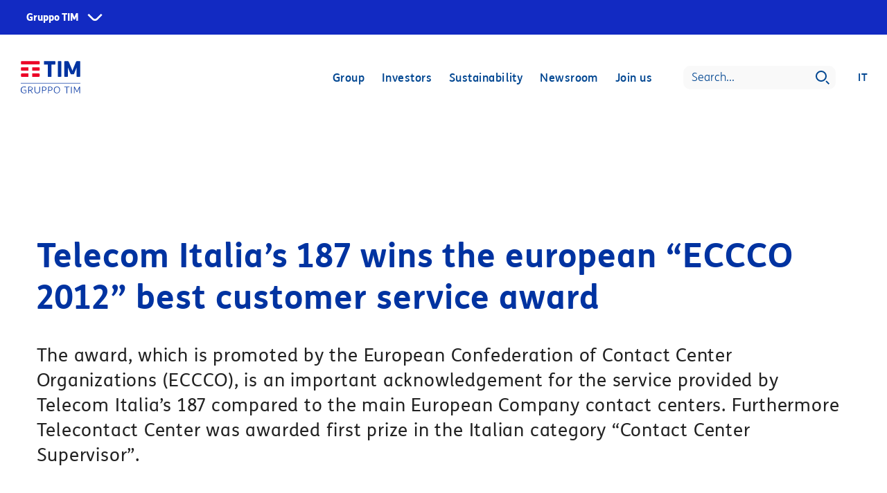

--- FILE ---
content_type: text/html
request_url: https://www.gruppotim.it/en/press-archive/market/2012/01-20-ma.html
body_size: 352555
content:
<!DOCTYPE html>




	<html lang="en">


<head>

	


<meta http-equiv="X-UA-Compatible" content="IE=edge"/>
<meta charset="utf-8"/>
<meta name="viewport" content="width=device-width, initial-scale=1, shrink-to-fit=no"/>
<meta name="description"/>
<meta name="author" content=""/>
<link rel="icon" href="/content/dam/default/loghi/LOGO_TIM.ico"/>

<title>TIM Group | Telecom Italia’s 187 wins the european “ECCCO 2012” best customer service award</title>

<meta property="og:title" content="Telecom Italia’s 187 wins the european “ECCCO 2012” best customer service award"/>
<meta property="og:image" content="https://www.gruppotim.it/content/dam/share/TIM-socialshare-20220614.jpg"/>
<meta property="og:description"/>
<meta property="og:url" content="https://www.gruppotim.it/en/press-archive/market/2012/01-20-ma.html"/>

<meta name="twitter:card" content="summary"/>
<meta name="twitter:site" content="https://www.gruppotim.it"/>
<meta name="twitter:title" content="Telecom Italia’s 187 wins the european “ECCCO 2012” best customer service award"/>
<meta name="twitter:description"/>
<meta name="twitter:image" content="https://www.gruppotim.it/content/dam/share/TIM-twittershare-20220614.jpg"/>
<meta name="twitter:image:src" content="https://www.gruppotim.it/content/dam/share/TIM-twittershare-20220614.jpg"/>
    
    <link rel="canonical" href="https://www.gruppotim.it/en/press-archive/market/2012/01-20-ma.html"/>
    
    
        <link rel="alternate" hreflang="en" href="https://www.gruppotim.it/en/press-archive/market/2012/01-20-ma.html"/>
        <link rel="alternate" hreflang="it" href="https://www.gruppotim.it/it/archivio-stampa/mercato/2012/01-20-ma.html"/>
    

    


<link rel="stylesheet" href="/etc.clientlibs/tiportal/clientlibs/clientlib-base/resources/css/bootstrap.min.css"/>
<link rel="stylesheet" href="/etc.clientlibs/tiportal/clientlibs/clientlib-base/resources/css/font-awesome.min.css"/>
<link href="/etc.clientlibs/tiportal/clientlibs/clientlib-base/resources/css/bootstrap-datepicker.standalone.min.css" rel="stylesheet"/>

    
<link rel="stylesheet" href="/etc.clientlibs/tiportal/clientlibs/clientlib-base.css" type="text/css">







    

</head>
<body>
<!--  <noscript><iframe src="https://www.googletagmanager.com/ns.html?id=GTM-K7RVFH6"
                  height="0" width="0" style="display:none;visibility:hidden"></iframe></noscript> -->




<!-- SuperHeader -->

	<link rel="stylesheet" href="https://corporate.tim.ticdn.it/superheader/style.css"/>
	
	
	
	
	    <nav id="global-navigation" data-lang="en" class="to-pre-header to-pre-header--superheader" aria-label="Siti Gruppo TIM">
	
	
	  <ul id="menu-0">
	    <li id="item-1">
	      <button type="button" aria-haspopup="true" aria-expanded="false" aria-controls="menu-1" class="to-superhero-root" tabindex="0">
	        Gruppo TIM
	      </button>
	      <ul id="menu-1" class="to-pre-header--superheader-menu" aria-label="Gruppo TIM"></ul>
	    </li>
	  </ul>
	  <span class="to-pre-header--superheader-overlay"></span>
	</nav>
	
	<script src="https://corporate.tim.ticdn.it/superheader/script.js"></script>


<!-- max-height 720 > 550 -->

    
    
    
    
    
    
    
    

    
    

	<style>
		.bkgImage {
			background-image: url() !important;
		}
	</style>
	
    
    	<style>
    	
	        .bkgImage {
	            margin-top: 50px !important;
	        }
	        
	        .navbar { 
            	margin-top: 58px; 
        	}
	        
	        .headerDiv {
            	margin-top: 58px;
            } 
            
            .navBarBlu {
            	margin-top: 0px !important;
        	}
	     </style>
     
     <style>
         
        /* SRO media query per  ridimensionamento Hero */
        @media (max-width: 480px) {	
            .bkgImage { max-height:595px;}
            .headerImageHome { max-height:595px; }            
        }
        @media (min-width: 481px) and (max-width: 1023px) {	
            .bkgImage { max-height:870px;}
            .headerImageHome { max-height:870px; }            
        }
        @media (min-width: 1024px) {	
            .bkgImage { max-height:550px;} 
            .headerImageHome { max-height:550px; }
        }

    </style>
    
    <style>
        /* SRO sposta le classi nel css */
        .headerTextColourDefault > p {
            color: #fff;            
        }
        .headerTextColourWhtOverBlue > p {
            color: #fff;
            background: rgba(0, 70, 145, .4);
        }
        
        .headerTextColourBlueOverWht > p {                 
            color: #004691;
            background: rgba(255, 255, 255, .6);            
        }        
    </style>

    
    


    <header class="headerImageComunicati">
        <div class="bkgImage">

            

            <div class="headerDiv">
                
                    
                        <div data-index="0" style="display:none;">
                            <div class="tabbable row headerDivWrapper">
                                <div class="col-12 col-lg-4 firstColx">
                                    <div class="fade show">
                                        <ul class="nav nav-tabs">
                                            <li class="ghostLi d-lg-none">
                                                <a href="#"></a>
                                                <i class="fa fa-angle-left"></i>
                                            </li>

                                            
                                                
                                                    <li class="active">
                                                        <a data-url="/en/group/about-us.html" href="#voce0-0">About us</a>
                                                    </li>
                                                
                                            
                                                
                                                    <li>
                                                        <a data-url="/en/group/Activities.html" href="#voce0-1">Activities</a>
                                                    </li>
                                                
                                            
                                                
                                                    <li>
                                                        <a data-url="/en/group/organization.html" href="#voce0-2">Organization</a>
                                                    </li>
                                                
                                            
                                                
                                                    <li>
                                                        <a data-url="/en/group/governance.html" href="#voce0-3">Governance</a>
                                                    </li>
                                                
                                            
                                                
                                            
                                                
                                            
                                                
                                            
                                        </ul>
                                    </div>
                                </div>

                                <div id="dettaglioBoxMenuHeader" class="tab-content col-lg-8 fullCol">
                                    <p>TIM&#39;s new image</p>
                                    <img class="img-responsive" src="/content/dam/gt/investitori/megamenu/megamenu-visual.jpg"/>
                                    <p>A new image with a dynamic style, modern colours and people occupying almost the entire scene.
                                        <span class="clickRedirect" data-target="_self" data-url="/en/group/TIMnewimage.html">Read more</span>
                                    </p>
                                </div>

                                <div class="tab-content col-12 col-lg-4 secondColx">
                                    <div class="tab-pane fade active" id="voce0-0">
                                        <div class="tabbable">
                                            <ul class="nav nav-tabs">
                                                <li class="ghostLi d-lg-none">
                                                    <a href="#"></a>
                                                    <i class="fa fa-angle-left"></i>
                                                </li>
                                                
                                                    
                                                
                                            </ul>
                                        </div>
                                    </div>
<div class="tab-pane fade " id="voce0-1">
                                        <div class="tabbable">
                                            <ul class="nav nav-tabs">
                                                <li class="ghostLi d-lg-none">
                                                    <a href="#"></a>
                                                    <i class="fa fa-angle-left"></i>
                                                </li>
                                                
                                                    
                                                        <li class="active">
                                                            <a data-url="/en/group/Activities/Infrastructures.html" href="#voce0-1-0">Infrastructures</a>

                                                        </li>
                                                    
                                                
                                                    
                                                        <li>
                                                            <a data-url="/en/group/Activities/Services.html" href="#voce0-1-1">Services</a>

                                                        </li>
                                                    
                                                
                                                    
                                                        <li>
                                                            <a data-url="/en/group/Activities/Innovation.html" href="#voce0-1-2">Innovation</a>

                                                        </li>
                                                    
                                                
                                                    
                                                        <li>
                                                            <a data-url="/en/group/Activities/Other-activities.html" href="#voce0-1-3">Other activities</a>

                                                        </li>
                                                    
                                                
                                            </ul>
                                        </div>
                                    </div>
<div class="tab-pane fade " id="voce0-2">
                                        <div class="tabbable">
                                            <ul class="nav nav-tabs">
                                                <li class="ghostLi d-lg-none">
                                                    <a href="#"></a>
                                                    <i class="fa fa-angle-left"></i>
                                                </li>
                                                
                                                    
                                                        <li class="active">
                                                            <a data-url="/en/group/organization/chairman.html" href="#voce0-2-0">Chairwoman</a>

                                                        </li>
                                                    
                                                
                                                    
                                                        <li>
                                                            <a data-url="/en/group/organization/chief-executive-officer.html" href="#voce0-2-1">Chief Executive Officer</a>

                                                        </li>
                                                    
                                                
                                                    
                                                        <li>
                                                            <a data-url="/en/group/organization/organizational-structure.html" href="#voce0-2-2">The organizational structure</a>

                                                        </li>
                                                    
                                                
                                            </ul>
                                        </div>
                                    </div>
<div class="tab-pane fade " id="voce0-3">
                                        <div class="tabbable">
                                            <ul class="nav nav-tabs">
                                                <li class="ghostLi d-lg-none">
                                                    <a href="#"></a>
                                                    <i class="fa fa-angle-left"></i>
                                                </li>
                                                
                                                    
                                                        <li class="active">
                                                            <a data-url="/en/group/governance/governance-tools.html" href="#voce0-3-0">Governance tools</a>

                                                        </li>
                                                    
                                                
                                                    
                                                        <li>
                                                            <a data-url="/en/group/governance/board-of-directors.html" href="#voce0-3-1">Board of Directors</a>

                                                        </li>
                                                    
                                                
                                                    
                                                        <li>
                                                            <a data-url="/en/group/governance/committees.html" href="#voce0-3-2">Committees</a>

                                                        </li>
                                                    
                                                
                                                    
                                                        <li>
                                                            <a data-url="/en/group/governance/statutory-auditors.html" href="#voce0-3-3">Board of Statutory Auditors</a>

                                                        </li>
                                                    
                                                
                                                    
                                                        <li>
                                                            <a data-url="/en/group/governance/supervisory-body.html" href="#voce0-3-4">Supervisory Body</a>

                                                        </li>
                                                    
                                                
                                                    
                                                        <li>
                                                            <a data-url="/en/group/governance/remuneration.html" href="#voce0-3-5">Remuneration</a>

                                                        </li>
                                                    
                                                
                                            </ul>
                                        </div>
                                    </div>
<div class="tab-pane fade " id="voce0-4">
                                        <div class="tabbable">
                                            <ul class="nav nav-tabs">
                                                <li class="ghostLi d-lg-none">
                                                    <a href="#"></a>
                                                    <i class="fa fa-angle-left"></i>
                                                </li>
                                                
                                                    
                                                
                                            </ul>
                                        </div>
                                    </div>
<div class="tab-pane fade " id="voce0-5">
                                        <div class="tabbable">
                                            <ul class="nav nav-tabs">
                                                <li class="ghostLi d-lg-none">
                                                    <a href="#"></a>
                                                    <i class="fa fa-angle-left"></i>
                                                </li>
                                                
                                            </ul>
                                        </div>
                                    </div>
<div class="tab-pane fade " id="voce0-6">
                                        <div class="tabbable">
                                            <ul class="nav nav-tabs">
                                                <li class="ghostLi d-lg-none">
                                                    <a href="#"></a>
                                                    <i class="fa fa-angle-left"></i>
                                                </li>
                                                
                                            </ul>
                                        </div>
                                    </div>

                                </div>
                                <div class="tab-content col-12 col-lg-4 thirdColx">
                                    
                                        <div class="tab-pane fade active" id="voce0-0-0">
                                            <div class="tabbable">
                                                <ul class="nav nav-tabs">
                                                    <li class="ghostLi d-lg-none">
                                                        <a href="#"></a>
                                                        <i class="fa fa-angle-left"></i>
                                                    </li>
                                                    
                                                        
                                                            
                                                        
                                                    
                                                        
                                                    
                                                        
                                                    
                                                        
                                                            
                                                        
                                                    
                                                        
                                                    
                                                        
                                                    
                                                        
                                                    
                                                        
                                                    
                                                        
                                                            
                                                        
                                                    
                                                        
                                                            
                                                        
                                                    
                                                        
                                                            
                                                        
                                                    
                                                        
                                                    
                                                        
                                                            
                                                        
                                                    
                                                        
                                                            
                                                        
                                                    
                                                        
                                                            
                                                        
                                                    
                                                        
                                                            
                                                        
                                                    
                                                        
                                                            
                                                        
                                                    
                                                        
                                                            
                                                        
                                                    
                                                        
                                                            
                                                        
                                                    
                                                        
                                                    
                                                        
                                                    
                                                        
                                                            
                                                        
                                                    
                                                        
                                                            
                                                        
                                                    
                                                        
                                                            
                                                        
                                                    
                                                        
                                                    
                                                        
                                                            
                                                        
                                                    
                                                        
                                                            
                                                        
                                                    
                                                        
                                                            
                                                        
                                                    
                                                        
                                                            
                                                        
                                                    
                                                        
                                                            
                                                        
                                                    
                                                        
                                                            
                                                        
                                                    
                                                        
                                                            
                                                        
                                                    
                                                        
                                                            
                                                        
                                                    
                                                        
                                                            
                                                        
                                                    
                                                        
                                                            
                                                        
                                                    
                                                        
                                                            
                                                        
                                                    
                                                        
                                                            
                                                        
                                                    
                                                        
                                                            
                                                        
                                                    
                                                        
                                                            
                                                        
                                                    
                                                        
                                                            
                                                        
                                                    
                                                        
                                                            
                                                        
                                                    
                                                        
                                                            
                                                        
                                                    
                                                        
                                                            
                                                        
                                                    
                                                        
                                                            
                                                        
                                                    
                                                        
                                                            
                                                        
                                                    
                                                        
                                                            
                                                        
                                                    
                                                        
                                                            
                                                        
                                                    
                                                        
                                                            
                                                        
                                                    
                                                        
                                                            
                                                        
                                                    
                                                        
                                                            
                                                        
                                                    
                                                        
                                                            
                                                        
                                                    
                                                        
                                                            
                                                        
                                                    
                                                        
                                                            
                                                        
                                                    
                                                        
                                                            
                                                        
                                                    
                                                        
                                                            
                                                        
                                                    
                                                        
                                                            
                                                        
                                                    
                                                        
                                                    
                                                        
                                                            
                                                        
                                                    
                                                        
                                                            
                                                        
                                                    
                                                        
                                                    
                                                        
                                                            
                                                        
                                                    
                                                        
                                                            
                                                        
                                                    
                                                        
                                                            
                                                        
                                                    
                                                        
                                                            
                                                        
                                                    
                                                        
                                                            
                                                        
                                                    
                                                        
                                                            
                                                        
                                                    
                                                        
                                                            
                                                        
                                                    
                                                        
                                                            
                                                        
                                                    
                                                        
                                                            
                                                        
                                                    
                                                        
                                                    
                                                        
                                                    
                                                        
                                                    
                                                        
                                                            
                                                        
                                                    
                                                        
                                                    
                                                        
                                                            
                                                        
                                                    
                                                        
                                                    
                                                        
                                                    
                                                        
                                                            
                                                        
                                                    
                                                        
                                                    
                                                        
                                                            
                                                        
                                                    
                                                        
                                                    
                                                        
                                                    
                                                        
                                                            
                                                        
                                                    
                                                        
                                                            
                                                        
                                                    
                                                        
                                                            
                                                        
                                                    
                                                        
                                                            
                                                        
                                                    
                                                        
                                                            
                                                        
                                                    
                                                        
                                                            
                                                        
                                                    
                                                        
                                                            
                                                        
                                                    
                                                        
                                                            
                                                        
                                                    
                                                        
                                                            
                                                        
                                                    
                                                        
                                                            
                                                        
                                                    
                                                        
                                                            
                                                        
                                                    
                                                        
                                                            
                                                        
                                                    
                                                        
                                                            
                                                        
                                                    
                                                        
                                                            
                                                        
                                                    
                                                        
                                                            
                                                        
                                                    
                                                        
                                                            
                                                        
                                                    
                                                        
                                                            
                                                        
                                                    
                                                        
                                                    
                                                        
                                                            
                                                        
                                                    
                                                        
                                                    
                                                        
                                                            
                                                        
                                                    
                                                        
                                                            
                                                        
                                                    
                                                        
                                                            
                                                        
                                                    
                                                        
                                                            
                                                        
                                                    
                                                        
                                                    
                                                        
                                                            
                                                        
                                                    
                                                        
                                                            
                                                        
                                                    
                                                        
                                                    
                                                        
                                                            
                                                        
                                                    
                                                        
                                                            
                                                        
                                                    
                                                        
                                                            
                                                        
                                                    
                                                        
                                                            
                                                        
                                                    
                                                        
                                                            
                                                        
                                                    
                                                        
                                                            
                                                        
                                                    
                                                        
                                                            
                                                        
                                                    
                                                </ul>
                                            </div>
                                        </div>


                                    
                                        <div class="tab-pane fade " id="voce0-1-0">
                                            <div class="tabbable">
                                                <ul class="nav nav-tabs">
                                                    <li class="ghostLi d-lg-none">
                                                        <a href="#"></a>
                                                        <i class="fa fa-angle-left"></i>
                                                    </li>
                                                    
                                                        
                                                            <li class="active">
                                                                <a data-url="/en/group/Activities/Infrastructures/tim-wholesale.html" href="/en/group/Activities/Infrastructures/tim-wholesale.html">TIM Wholesale</a>
                                                            </li>
                                                        
                                                    
                                                        
                                                            <li>
                                                                <a data-url="/en/group/Activities/Infrastructures/sparkle.html" href="/en/group/Activities/Infrastructures/sparkle.html">Sparkle</a>
                                                            </li>
                                                        
                                                    
                                                        
                                                            <li>
                                                                <a data-url="/en/group/Activities/Infrastructures/5g.html" href="/en/group/Activities/Infrastructures/5g.html">5G (in Italian)</a>
                                                            </li>
                                                        
                                                    
                                                </ul>
                                            </div>
                                        </div>
<div class="tab-pane fade " id="voce0-1-1">
                                            <div class="tabbable">
                                                <ul class="nav nav-tabs">
                                                    <li class="ghostLi d-lg-none">
                                                        <a href="#"></a>
                                                        <i class="fa fa-angle-left"></i>
                                                    </li>
                                                    
                                                        
                                                    
                                                        
                                                            <li>
                                                                <a data-url="/en/group/Activities/Services/tim-individuals-small-businesses.html" href="/en/group/Activities/Services/tim-individuals-small-businesses.html">TIM for individuals and SMB</a>
                                                            </li>
                                                        
                                                    
                                                        
                                                            <li>
                                                                <a data-url="/en/group/Activities/Services/tim-for-companies-and-PA.html" href="/en/group/Activities/Services/tim-for-companies-and-PA.html">TIM for companies and PA</a>
                                                            </li>
                                                        
                                                    
                                                        
                                                            <li>
                                                                <a data-url="/en/group/Activities/Services/tim-brasil.html" href="/en/group/Activities/Services/tim-brasil.html">TIM Brasil</a>
                                                            </li>
                                                        
                                                    
                                                        
                                                            <li>
                                                                <a data-url="/en/group/Activities/Services/olivetti.html" href="/en/group/Activities/Services/olivetti.html">Olivetti</a>
                                                            </li>
                                                        
                                                    
                                                        
                                                            <li>
                                                                <a data-url="/en/group/Activities/Services/noovle.html" href="/en/group/Activities/Services/noovle.html">Noovle</a>
                                                            </li>
                                                        
                                                    
                                                        
                                                            <li>
                                                                <a data-url="/en/group/Activities/Services/telsy.html" href="/en/group/Activities/Services/telsy.html">Telsy</a>
                                                            </li>
                                                        
                                                    
                                                        
                                                            <li>
                                                                <a data-url="/en/group/Activities/Services/International-Business-Solutions.html" href="/en/group/Activities/Services/International-Business-Solutions.html">International Business Solutions</a>
                                                            </li>
                                                        
                                                    
                                                </ul>
                                            </div>
                                        </div>
<div class="tab-pane fade " id="voce0-1-2">
                                            <div class="tabbable">
                                                <ul class="nav nav-tabs">
                                                    <li class="ghostLi d-lg-none">
                                                        <a href="#"></a>
                                                        <i class="fa fa-angle-left"></i>
                                                    </li>
                                                    
                                                        
                                                    
                                                        
                                                    
                                                        
                                                    
                                                        
                                                    
                                                        
                                                    
                                                </ul>
                                            </div>
                                        </div>
<div class="tab-pane fade " id="voce0-1-3">
                                            <div class="tabbable">
                                                <ul class="nav nav-tabs">
                                                    <li class="ghostLi d-lg-none">
                                                        <a href="#"></a>
                                                        <i class="fa fa-angle-left"></i>
                                                    </li>
                                                    
                                                        
                                                            <li class="active">
                                                                <a data-url="/en/group/Activities/Other-activities/TIM-My-Broker.html" href="/en/group/Activities/Other-activities/TIM-My-Broker.html">TIM myBroker</a>
                                                            </li>
                                                        
                                                    
                                                </ul>
                                            </div>
                                        </div>


                                    
                                        <div class="tab-pane fade " id="voce0-2-0">
                                            <div class="tabbable">
                                                <ul class="nav nav-tabs">
                                                    <li class="ghostLi d-lg-none">
                                                        <a href="#"></a>
                                                        <i class="fa fa-angle-left"></i>
                                                    </li>
                                                    
                                                </ul>
                                            </div>
                                        </div>
<div class="tab-pane fade " id="voce0-2-1">
                                            <div class="tabbable">
                                                <ul class="nav nav-tabs">
                                                    <li class="ghostLi d-lg-none">
                                                        <a href="#"></a>
                                                        <i class="fa fa-angle-left"></i>
                                                    </li>
                                                    
                                                </ul>
                                            </div>
                                        </div>
<div class="tab-pane fade " id="voce0-2-2">
                                            <div class="tabbable">
                                                <ul class="nav nav-tabs">
                                                    <li class="ghostLi d-lg-none">
                                                        <a href="#"></a>
                                                        <i class="fa fa-angle-left"></i>
                                                    </li>
                                                    
                                                </ul>
                                            </div>
                                        </div>


                                    
                                        <div class="tab-pane fade " id="voce0-3-0">
                                            <div class="tabbable">
                                                <ul class="nav nav-tabs">
                                                    <li class="ghostLi d-lg-none">
                                                        <a href="#"></a>
                                                        <i class="fa fa-angle-left"></i>
                                                    </li>
                                                    
                                                        
                                                            <li class="active">
                                                                <a data-url="/en/group/governance/governance-tools/code-ethics.html" href="/en/group/governance/governance-tools/code-ethics.html">Code of Ethics</a>
                                                            </li>
                                                        
                                                    
                                                        
                                                            <li>
                                                                <a data-url="/en/group/governance/governance-tools/bylaws.html" href="/en/group/governance/governance-tools/bylaws.html">Bylaws</a>
                                                            </li>
                                                        
                                                    
                                                        
                                                            <li>
                                                                <a data-url="/en/group/governance/governance-tools/regulations.html" href="/en/group/governance/governance-tools/regulations.html">Regulations</a>
                                                            </li>
                                                        
                                                    
                                                        
                                                            <li>
                                                                <a data-url="/en/group/governance/governance-tools/corporate-governance-report.html" href="/en/group/governance/governance-tools/corporate-governance-report.html">Corporate Governance Report</a>
                                                            </li>
                                                        
                                                    
                                                        
                                                            <li>
                                                                <a data-url="/en/group/governance/governance-tools/Codes-policies-and-procedures.html" href="/en/group/governance/governance-tools/Codes-policies-and-procedures.html">Codes, policies and procedures</a>
                                                            </li>
                                                        
                                                    
                                                        
                                                            <li>
                                                                <a data-url="/en/group/governance/governance-tools/231-model.html" href="/en/group/governance/governance-tools/231-model.html">231 Organizational Model</a>
                                                            </li>
                                                        
                                                    
                                                        
                                                            <li>
                                                                <a data-url="/en/group/governance/governance-tools/anti-corruption-system.html" href="/en/group/governance/governance-tools/anti-corruption-system.html">Anti-corruption management system </a>
                                                            </li>
                                                        
                                                    
                                                        
                                                            <li>
                                                                <a data-url="/en/group/governance/governance-tools/risk-management.html" href="/en/group/governance/governance-tools/risk-management.html">Risk management</a>
                                                            </li>
                                                        
                                                    
                                                        
                                                            <li>
                                                                <a data-url="/en/group/governance/governance-tools/Whistleblowing.html" href="/en/group/governance/governance-tools/Whistleblowing.html">Whistleblowing</a>
                                                            </li>
                                                        
                                                    
                                                </ul>
                                            </div>
                                        </div>
<div class="tab-pane fade " id="voce0-3-1">
                                            <div class="tabbable">
                                                <ul class="nav nav-tabs">
                                                    <li class="ghostLi d-lg-none">
                                                        <a href="#"></a>
                                                        <i class="fa fa-angle-left"></i>
                                                    </li>
                                                    
                                                        
                                                            <li class="active">
                                                                <a data-url="/en/group/governance/board-of-directors/composition.html" href="/en/group/governance/board-of-directors/composition.html">Composition Board of Directors</a>
                                                            </li>
                                                        
                                                    
                                                        
                                                            <li>
                                                                <a data-url="/en/group/governance/board-of-directors/responsibilities-powers.html" href="/en/group/governance/board-of-directors/responsibilities-powers.html">Responsibilities and Powers</a>
                                                            </li>
                                                        
                                                    
                                                        
                                                            <li>
                                                                <a data-url="/en/group/governance/board-of-directors/appointment-meetings-attendance.html" href="/en/group/governance/board-of-directors/appointment-meetings-attendance.html">Appointment</a>
                                                            </li>
                                                        
                                                    
                                                </ul>
                                            </div>
                                        </div>
<div class="tab-pane fade " id="voce0-3-2">
                                            <div class="tabbable">
                                                <ul class="nav nav-tabs">
                                                    <li class="ghostLi d-lg-none">
                                                        <a href="#"></a>
                                                        <i class="fa fa-angle-left"></i>
                                                    </li>
                                                    
                                                        
                                                            <li class="active">
                                                                <a data-url="/en/group/governance/committees/Activities-meeting-attendance.html" href="/en/group/governance/committees/Activities-meeting-attendance.html">Activities, meeting and attendance</a>
                                                            </li>
                                                        
                                                    
                                                        
                                                            <li>
                                                                <a data-url="/en/group/governance/committees/nomination-remuneration-committee.html" href="/en/group/governance/committees/nomination-remuneration-committee.html">Nomination and Remuneration Committee</a>
                                                            </li>
                                                        
                                                    
                                                        
                                                            <li>
                                                                <a data-url="/en/group/governance/committees/control-risk-committee.html" href="/en/group/governance/committees/control-risk-committee.html">Control and Risk Committee</a>
                                                            </li>
                                                        
                                                    
                                                        
                                                            <li>
                                                                <a data-url="/en/group/governance/committees/related-parties-committee.html" href="/en/group/governance/committees/related-parties-committee.html">Related Parties Committee</a>
                                                            </li>
                                                        
                                                    
                                                        
                                                            <li>
                                                                <a data-url="/en/group/governance/committees/sustainability-committee.html" href="/en/group/governance/committees/sustainability-committee.html">Sustainability Committee</a>
                                                            </li>
                                                        
                                                    
                                                </ul>
                                            </div>
                                        </div>
<div class="tab-pane fade " id="voce0-3-3">
                                            <div class="tabbable">
                                                <ul class="nav nav-tabs">
                                                    <li class="ghostLi d-lg-none">
                                                        <a href="#"></a>
                                                        <i class="fa fa-angle-left"></i>
                                                    </li>
                                                    
                                                        
                                                            <li class="active">
                                                                <a data-url="/en/group/governance/statutory-auditors/composition.html" href="/en/group/governance/statutory-auditors/composition.html">Composition Board of Statutory Auditors</a>
                                                            </li>
                                                        
                                                    
                                                        
                                                            <li>
                                                                <a data-url="/en/group/governance/statutory-auditors/appointment-role-attendance.html" href="/en/group/governance/statutory-auditors/appointment-role-attendance.html">Appointment, role and attendance</a>
                                                            </li>
                                                        
                                                    
                                                </ul>
                                            </div>
                                        </div>
<div class="tab-pane fade " id="voce0-3-4">
                                            <div class="tabbable">
                                                <ul class="nav nav-tabs">
                                                    <li class="ghostLi d-lg-none">
                                                        <a href="#"></a>
                                                        <i class="fa fa-angle-left"></i>
                                                    </li>
                                                    
                                                </ul>
                                            </div>
                                        </div>
<div class="tab-pane fade " id="voce0-3-5">
                                            <div class="tabbable">
                                                <ul class="nav nav-tabs">
                                                    <li class="ghostLi d-lg-none">
                                                        <a href="#"></a>
                                                        <i class="fa fa-angle-left"></i>
                                                    </li>
                                                    
                                                        
                                                            <li class="active">
                                                                <a data-url="/en/group/governance/remuneration/policy.html" href="/en/group/governance/remuneration/policy.html">Policy</a>
                                                            </li>
                                                        
                                                    
                                                        
                                                            <li>
                                                                <a data-url="/en/group/governance/remuneration/report.html" href="/en/group/governance/remuneration/report.html">Report </a>
                                                            </li>
                                                        
                                                    
                                                        
                                                    
                                                </ul>
                                            </div>
                                        </div>


                                    
                                        <div class="tab-pane fade " id="voce0-4-0">
                                            <div class="tabbable">
                                                <ul class="nav nav-tabs">
                                                    <li class="ghostLi d-lg-none">
                                                        <a href="#"></a>
                                                        <i class="fa fa-angle-left"></i>
                                                    </li>
                                                    
                                                </ul>
                                            </div>
                                        </div>


                                    
                                        

                                    
                                        

                                    

                                </div>
                            </div>
                        </div>
                    
                        <div data-index="1" style="display:none;">
                            <div class="tabbable row headerDivWrapper">
                                <div class="col-12 col-lg-4 firstColx">
                                    <div class="fade show">
                                        <ul class="nav nav-tabs">
                                            <li class="ghostLi d-lg-none">
                                                <a href="#"></a>
                                                <i class="fa fa-angle-left"></i>
                                            </li>

                                            
                                                
                                                    <li class="active">
                                                        <a data-url="/en/investors/reports-presentations.html" href="#voce1-0">Reports and presentations</a>
                                                    </li>
                                                
                                            
                                                
                                                    <li>
                                                        <a data-url="/en/investors/sustainable-finance.html" href="#voce1-1">Sustainable finance</a>
                                                    </li>
                                                
                                            
                                                
                                                    <li>
                                                        <a data-url="/en/investors/shares.html" href="#voce1-2">Shares</a>
                                                    </li>
                                                
                                            
                                                
                                                    <li>
                                                        <a data-url="/en/investors/debt-rating.html" href="#voce1-3">Debt and rating</a>
                                                    </li>
                                                
                                            
                                                
                                                    <li>
                                                        <a data-url="/en/investors/analyst-recommendations.html" href="#voce1-4">Analyst Recommendations</a>
                                                    </li>
                                                
                                            
                                                
                                                    <li>
                                                        <a data-url="/en/investors/regulated-information.html" href="#voce1-5">Regulated Information and Notices</a>
                                                    </li>
                                                
                                            
                                                
                                                    <li>
                                                        <a data-url="/en/investors/ir-contacts.html" href="#voce1-6">IR Contacts</a>
                                                    </li>
                                                
                                            
                                        </ul>
                                    </div>
                                </div>

                                <div id="dettaglioBoxMenuHeader" class="tab-content col-lg-8 fullCol">
                                    <p>H1 2025 Financial Results Presentation</p>
                                    <img class="img-responsive" src="/content/dam/gt/investitori/megamenu/megamenu-9M_en.jpg"/>
                                    <p>
                                        <span class="clickRedirect" data-target="_self" data-url="/en/investors/reports-presentations/presentations-webcasts/2025/Q3-2025-results-November-6-2025.html">Watch the on demand</span>
                                    </p>
                                </div>

                                <div class="tab-content col-12 col-lg-4 secondColx">
                                    <div class="tab-pane fade active" id="voce1-0">
                                        <div class="tabbable">
                                            <ul class="nav nav-tabs">
                                                <li class="ghostLi d-lg-none">
                                                    <a href="#"></a>
                                                    <i class="fa fa-angle-left"></i>
                                                </li>
                                                
                                                    
                                                        <li class="active">
                                                            <a data-url="/en/investors/reports-presentations/presentations-webcasts.html" href="#voce1-0-0">Presentations and webcasts</a>

                                                        </li>
                                                    
                                                
                                                    
                                                        <li>
                                                            <a data-url="/en/investors/reports-presentations/financial-reports.html" href="#voce1-0-1">Financial reports</a>

                                                        </li>
                                                    
                                                
                                                    
                                                
                                                    
                                                        <li>
                                                            <a data-url="/en/investors/reports-presentations/external-auditors.html" href="#voce1-0-3">External auditors</a>

                                                        </li>
                                                    
                                                
                                                    
                                                        <li>
                                                            <a data-url="/en/investors/reports-presentations/financial-calendar.html" href="#voce1-0-4">Financial Calendar</a>

                                                        </li>
                                                    
                                                
                                            </ul>
                                        </div>
                                    </div>
<div class="tab-pane fade " id="voce1-1">
                                        <div class="tabbable">
                                            <ul class="nav nav-tabs">
                                                <li class="ghostLi d-lg-none">
                                                    <a href="#"></a>
                                                    <i class="fa fa-angle-left"></i>
                                                </li>
                                                
                                                    
                                                
                                                    
                                                        <li>
                                                            <a data-url="/en/investors/sustainable-finance/sustainability-financing-framework.html" href="#voce1-1-1">Sustainability Financing Framework</a>

                                                        </li>
                                                    
                                                
                                                    
                                                        <li>
                                                            <a data-url="/en/investors/sustainable-finance/ESG-indexes-ratings.html" href="#voce1-1-2">ESG indexes and ratings</a>

                                                        </li>
                                                    
                                                
                                            </ul>
                                        </div>
                                    </div>
<div class="tab-pane fade " id="voce1-2">
                                        <div class="tabbable">
                                            <ul class="nav nav-tabs">
                                                <li class="ghostLi d-lg-none">
                                                    <a href="#"></a>
                                                    <i class="fa fa-angle-left"></i>
                                                </li>
                                                
                                                    
                                                        <li class="active">
                                                            <a data-url="/en/investors/shares/TIM-group-shares.html" href="#voce1-2-0">TIM Group share performance</a>

                                                        </li>
                                                    
                                                
                                                    
                                                        <li>
                                                            <a data-url="/en/investors/shares/shareholders.html" href="#voce1-2-1">Shareholders</a>

                                                        </li>
                                                    
                                                
                                                    
                                                        <li>
                                                            <a data-url="/en/investors/shares/share-capital.html" href="#voce1-2-2">Share Capital</a>

                                                        </li>
                                                    
                                                
                                                    
                                                        <li>
                                                            <a data-url="/en/investors/shares/significant_shareholdings.html" href="#voce1-2-3">Significant Shareholdings</a>

                                                        </li>
                                                    
                                                
                                                    
                                                        <li>
                                                            <a data-url="/en/investors/shares/corporate-operations.html" href="#voce1-2-4">Corporate operations</a>

                                                        </li>
                                                    
                                                
                                                    
                                                        <li>
                                                            <a data-url="/en/investors/shares/individual-shareholders.html" href="#voce1-2-5">Individual shareholders</a>

                                                        </li>
                                                    
                                                
                                                    
                                                        <li>
                                                            <a data-url="/en/investors/shares/transactions.html" href="#voce1-2-6">Transactions</a>

                                                        </li>
                                                    
                                                
                                                    
                                                        <li>
                                                            <a data-url="/en/investors/shares/agm.html" href="#voce1-2-7">AGM and Meetings</a>

                                                        </li>
                                                    
                                                
                                                    
                                                
                                                    
                                                        <li>
                                                            <a data-url="/en/investors/shares/dividends.html" href="#voce1-2-9">Dividends </a>

                                                        </li>
                                                    
                                                
                                            </ul>
                                        </div>
                                    </div>
<div class="tab-pane fade " id="voce1-3">
                                        <div class="tabbable">
                                            <ul class="nav nav-tabs">
                                                <li class="ghostLi d-lg-none">
                                                    <a href="#"></a>
                                                    <i class="fa fa-angle-left"></i>
                                                </li>
                                                
                                                    
                                                        <li class="active">
                                                            <a data-url="/en/investors/debt-rating/debt-management.html" href="#voce1-3-0">Debt structure</a>

                                                        </li>
                                                    
                                                
                                                    
                                                        <li>
                                                            <a data-url="/en/investors/debt-rating/financial-profile.html" href="#voce1-3-1">Financial profile</a>

                                                        </li>
                                                    
                                                
                                                    
                                                        <li>
                                                            <a data-url="/en/investors/debt-rating/rating.html" href="#voce1-3-2">Rating</a>

                                                        </li>
                                                    
                                                
                                            </ul>
                                        </div>
                                    </div>
<div class="tab-pane fade " id="voce1-4">
                                        <div class="tabbable">
                                            <ul class="nav nav-tabs">
                                                <li class="ghostLi d-lg-none">
                                                    <a href="#"></a>
                                                    <i class="fa fa-angle-left"></i>
                                                </li>
                                                
                                                    
                                                        <li class="active">
                                                            <a data-url="/en/investors/analyst-recommendations/analyst-coverage.html" href="#voce1-4-0">Analyst coverage</a>

                                                        </li>
                                                    
                                                
                                                    
                                                        <li>
                                                            <a data-url="/en/investors/analyst-recommendations/consensus.html" href="#voce1-4-1">Consensus</a>

                                                        </li>
                                                    
                                                
                                            </ul>
                                        </div>
                                    </div>
<div class="tab-pane fade " id="voce1-5">
                                        <div class="tabbable">
                                            <ul class="nav nav-tabs">
                                                <li class="ghostLi d-lg-none">
                                                    <a href="#"></a>
                                                    <i class="fa fa-angle-left"></i>
                                                </li>
                                                
                                                    
                                                
                                            </ul>
                                        </div>
                                    </div>
<div class="tab-pane fade " id="voce1-6">
                                        <div class="tabbable">
                                            <ul class="nav nav-tabs">
                                                <li class="ghostLi d-lg-none">
                                                    <a href="#"></a>
                                                    <i class="fa fa-angle-left"></i>
                                                </li>
                                                
                                            </ul>
                                        </div>
                                    </div>

                                </div>
                                <div class="tab-content col-12 col-lg-4 thirdColx">
                                    
                                        <div class="tab-pane fade active" id="voce1-0-0">
                                            <div class="tabbable">
                                                <ul class="nav nav-tabs">
                                                    <li class="ghostLi d-lg-none">
                                                        <a href="#"></a>
                                                        <i class="fa fa-angle-left"></i>
                                                    </li>
                                                    
                                                        
                                                    
                                                        
                                                    
                                                        
                                                    
                                                        
                                                    
                                                        
                                                    
                                                        
                                                    
                                                        
                                                    
                                                        
                                                    
                                                        
                                                    
                                                        
                                                    
                                                        
                                                    
                                                        
                                                    
                                                        
                                                    
                                                        
                                                    
                                                        
                                                    
                                                        
                                                    
                                                        
                                                    
                                                        
                                                    
                                                        
                                                    
                                                        
                                                    
                                                </ul>
                                            </div>
                                        </div>
<div class="tab-pane fade " id="voce1-0-1">
                                            <div class="tabbable">
                                                <ul class="nav nav-tabs">
                                                    <li class="ghostLi d-lg-none">
                                                        <a href="#"></a>
                                                        <i class="fa fa-angle-left"></i>
                                                    </li>
                                                    
                                                        
                                                    
                                                        
                                                    
                                                        
                                                    
                                                        
                                                    
                                                        
                                                    
                                                        
                                                    
                                                        
                                                    
                                                        
                                                    
                                                        
                                                    
                                                        
                                                    
                                                        
                                                    
                                                        
                                                    
                                                        
                                                    
                                                        
                                                    
                                                        
                                                    
                                                        
                                                    
                                                        
                                                    
                                                        
                                                    
                                                </ul>
                                            </div>
                                        </div>
<div class="tab-pane fade " id="voce1-0-2">
                                            <div class="tabbable">
                                                <ul class="nav nav-tabs">
                                                    <li class="ghostLi d-lg-none">
                                                        <a href="#"></a>
                                                        <i class="fa fa-angle-left"></i>
                                                    </li>
                                                    
                                                        
                                                            <li class="active">
                                                                <a data-url="/en/investors/reports-presentations/sustainability-report/report-letter-stakeholders.html" href="/en/investors/reports-presentations/sustainability-report/report-letter-stakeholders.html">Report and letter to stakeholders</a>
                                                            </li>
                                                        
                                                    
                                                        
                                                            <li>
                                                                <a data-url="/en/investors/reports-presentations/sustainability-report/stakeholders-relevant-topics.html" href="/en/investors/reports-presentations/sustainability-report/stakeholders-relevant-topics.html">Stakeholders and relevant topics</a>
                                                            </li>
                                                        
                                                    
                                                </ul>
                                            </div>
                                        </div>
<div class="tab-pane fade " id="voce1-0-3">
                                            <div class="tabbable">
                                                <ul class="nav nav-tabs">
                                                    <li class="ghostLi d-lg-none">
                                                        <a href="#"></a>
                                                        <i class="fa fa-angle-left"></i>
                                                    </li>
                                                    
                                                </ul>
                                            </div>
                                        </div>
<div class="tab-pane fade " id="voce1-0-4">
                                            <div class="tabbable">
                                                <ul class="nav nav-tabs">
                                                    <li class="ghostLi d-lg-none">
                                                        <a href="#"></a>
                                                        <i class="fa fa-angle-left"></i>
                                                    </li>
                                                    
                                                        
                                                            <li class="active">
                                                                <a data-url="/en/investors/reports-presentations/financial-calendar/financial-events.html" href="/en/investors/reports-presentations/financial-calendar/financial-events.html">Financial events</a>
                                                            </li>
                                                        
                                                    
                                                        
                                                            <li>
                                                                <a data-url="/en/investors/reports-presentations/financial-calendar/silent-periods.html" href="/en/investors/reports-presentations/financial-calendar/silent-periods.html">Silent Periods</a>
                                                            </li>
                                                        
                                                    
                                                </ul>
                                            </div>
                                        </div>


                                    
                                        <div class="tab-pane fade " id="voce1-1-0">
                                            <div class="tabbable">
                                                <ul class="nav nav-tabs">
                                                    <li class="ghostLi d-lg-none">
                                                        <a href="#"></a>
                                                        <i class="fa fa-angle-left"></i>
                                                    </li>
                                                    
                                                </ul>
                                            </div>
                                        </div>
<div class="tab-pane fade " id="voce1-1-1">
                                            <div class="tabbable">
                                                <ul class="nav nav-tabs">
                                                    <li class="ghostLi d-lg-none">
                                                        <a href="#"></a>
                                                        <i class="fa fa-angle-left"></i>
                                                    </li>
                                                    
                                                </ul>
                                            </div>
                                        </div>
<div class="tab-pane fade " id="voce1-1-2">
                                            <div class="tabbable">
                                                <ul class="nav nav-tabs">
                                                    <li class="ghostLi d-lg-none">
                                                        <a href="#"></a>
                                                        <i class="fa fa-angle-left"></i>
                                                    </li>
                                                    
                                                </ul>
                                            </div>
                                        </div>


                                    
                                        <div class="tab-pane fade " id="voce1-2-0">
                                            <div class="tabbable">
                                                <ul class="nav nav-tabs">
                                                    <li class="ghostLi d-lg-none">
                                                        <a href="#"></a>
                                                        <i class="fa fa-angle-left"></i>
                                                    </li>
                                                    
                                                        
                                                            <li class="active">
                                                                <a data-url="/en/investors/shares/TIM-group-shares/shares.html" href="/en/investors/shares/TIM-group-shares/shares.html">TI shares</a>
                                                            </li>
                                                        
                                                    
                                                        
                                                            <li>
                                                                <a data-url="/en/investors/shares/TIM-group-shares/shares-telecom-italia.html" href="/en/investors/shares/TIM-group-shares/shares-telecom-italia.html">Telecom Italia S.p.A.</a>
                                                            </li>
                                                        
                                                    
                                                        
                                                            <li>
                                                                <a data-url="/en/investors/shares/TIM-group-shares/shares-tim-participacoes.html" href="/en/investors/shares/TIM-group-shares/shares-tim-participacoes.html">TIM Participações</a>
                                                            </li>
                                                        
                                                    
                                                        
                                                            <li>
                                                                <a data-url="/en/investors/shares/TIM-group-shares/key-figures.html" href="/en/investors/shares/TIM-group-shares/key-figures.html">Share Key Figures</a>
                                                            </li>
                                                        
                                                    
                                                </ul>
                                            </div>
                                        </div>
<div class="tab-pane fade " id="voce1-2-1">
                                            <div class="tabbable">
                                                <ul class="nav nav-tabs">
                                                    <li class="ghostLi d-lg-none">
                                                        <a href="#"></a>
                                                        <i class="fa fa-angle-left"></i>
                                                    </li>
                                                    
                                                </ul>
                                            </div>
                                        </div>
<div class="tab-pane fade " id="voce1-2-2">
                                            <div class="tabbable">
                                                <ul class="nav nav-tabs">
                                                    <li class="ghostLi d-lg-none">
                                                        <a href="#"></a>
                                                        <i class="fa fa-angle-left"></i>
                                                    </li>
                                                    
                                                        
                                                            <li class="active">
                                                                <a data-url="/en/investors/shares/share-capital/information.html" href="/en/investors/shares/share-capital/information.html">Share Capital</a>
                                                            </li>
                                                        
                                                    
                                                        
                                                            <li>
                                                                <a data-url="/en/investors/shares/share-capital/share-capital-evolution.html" href="/en/investors/shares/share-capital/share-capital-evolution.html">Share Capital Evolution</a>
                                                            </li>
                                                        
                                                    
                                                </ul>
                                            </div>
                                        </div>
<div class="tab-pane fade " id="voce1-2-3">
                                            <div class="tabbable">
                                                <ul class="nav nav-tabs">
                                                    <li class="ghostLi d-lg-none">
                                                        <a href="#"></a>
                                                        <i class="fa fa-angle-left"></i>
                                                    </li>
                                                    
                                                        
                                                            <li class="active">
                                                                <a data-url="/en/investors/shares/significant_shareholdings/details-significant-shareholdings.html" href="/en/investors/shares/significant_shareholdings/details-significant-shareholdings.html">Details of the significant shareholdings</a>
                                                            </li>
                                                        
                                                    
                                                        
                                                            <li>
                                                                <a data-url="/en/investors/shares/significant_shareholdings/flaggings.html" href="/en/investors/shares/significant_shareholdings/flaggings.html">Flaggings</a>
                                                            </li>
                                                        
                                                    
                                                </ul>
                                            </div>
                                        </div>
<div class="tab-pane fade " id="voce1-2-4">
                                            <div class="tabbable">
                                                <ul class="nav nav-tabs">
                                                    <li class="ghostLi d-lg-none">
                                                        <a href="#"></a>
                                                        <i class="fa fa-angle-left"></i>
                                                    </li>
                                                    
                                                </ul>
                                            </div>
                                        </div>
<div class="tab-pane fade " id="voce1-2-5">
                                            <div class="tabbable">
                                                <ul class="nav nav-tabs">
                                                    <li class="ghostLi d-lg-none">
                                                        <a href="#"></a>
                                                        <i class="fa fa-angle-left"></i>
                                                    </li>
                                                    
                                                        
                                                            <li class="active">
                                                                <a data-url="/en/investors/shares/individual-shareholders/information.html" href="/en/investors/shares/individual-shareholders/information.html">Useful information for individual shareholders</a>
                                                            </li>
                                                        
                                                    
                                                </ul>
                                            </div>
                                        </div>
<div class="tab-pane fade " id="voce1-2-6">
                                            <div class="tabbable">
                                                <ul class="nav nav-tabs">
                                                    <li class="ghostLi d-lg-none">
                                                        <a href="#"></a>
                                                        <i class="fa fa-angle-left"></i>
                                                    </li>
                                                    
                                                </ul>
                                            </div>
                                        </div>
<div class="tab-pane fade " id="voce1-2-7">
                                            <div class="tabbable">
                                                <ul class="nav nav-tabs">
                                                    <li class="ghostLi d-lg-none">
                                                        <a href="#"></a>
                                                        <i class="fa fa-angle-left"></i>
                                                    </li>
                                                    
                                                        
                                                    
                                                        
                                                    
                                                        
                                                    
                                                        
                                                    
                                                        
                                                    
                                                        
                                                    
                                                        
                                                    
                                                        
                                                    
                                                        
                                                    
                                                        
                                                    
                                                        
                                                    
                                                        
                                                    
                                                        
                                                    
                                                        
                                                    
                                                        
                                                    
                                                        
                                                    
                                                        
                                                    
                                                        
                                                    
                                                        
                                                    
                                                        
                                                    
                                                        
                                                    
                                                        
                                                    
                                                        
                                                    
                                                        
                                                    
                                                        
                                                    
                                                        
                                                    
                                                        
                                                    
                                                        
                                                    
                                                        
                                                    
                                                        
                                                    
                                                        
                                                    
                                                        
                                                    
                                                        
                                                    
                                                        
                                                    
                                                        
                                                    
                                                        
                                                    
                                                        
                                                    
                                                        
                                                    
                                                        
                                                    
                                                        
                                                    
                                                        
                                                    
                                                        
                                                    
                                                        
                                                    
                                                        
                                                    
                                                        
                                                    
                                                        
                                                    
                                                        
                                                    
                                                        
                                                    
                                                        
                                                    
                                                        
                                                    
                                                        
                                                    
                                                </ul>
                                            </div>
                                        </div>
<div class="tab-pane fade " id="voce1-2-8">
                                            <div class="tabbable">
                                                <ul class="nav nav-tabs">
                                                    <li class="ghostLi d-lg-none">
                                                        <a href="#"></a>
                                                        <i class="fa fa-angle-left"></i>
                                                    </li>
                                                    
                                                        
                                                    
                                                        
                                                    
                                                        
                                                    
                                                        
                                                    
                                                        
                                                    
                                                        
                                                    
                                                        
                                                    
                                                        
                                                    
                                                        
                                                    
                                                        
                                                    
                                                        
                                                    
                                                        
                                                    
                                                        
                                                    
                                                        
                                                    
                                                        
                                                    
                                                        
                                                    
                                                        
                                                    
                                                        
                                                    
                                                        
                                                    
                                                        
                                                    
                                                        
                                                    
                                                        
                                                    
                                                        
                                                    
                                                        
                                                    
                                                        
                                                    
                                                        
                                                    
                                                        
                                                    
                                                        
                                                    
                                                        
                                                    
                                                        
                                                    
                                                        
                                                    
                                                        
                                                    
                                                        
                                                    
                                                        
                                                    
                                                        
                                                    
                                                        
                                                    
                                                        
                                                    
                                                        
                                                    
                                                        
                                                    
                                                        
                                                    
                                                        
                                                    
                                                        
                                                    
                                                        
                                                    
                                                        
                                                    
                                                        
                                                    
                                                        
                                                    
                                                        
                                                    
                                                        
                                                    
                                                        
                                                    
                                                        
                                                    
                                                        
                                                    
                                                        
                                                    
                                                        
                                                    
                                                        
                                                    
                                                        
                                                    
                                                        
                                                    
                                                        
                                                    
                                                        
                                                    
                                                        
                                                    
                                                        
                                                    
                                                        
                                                    
                                                        
                                                    
                                                        
                                                    
                                                        
                                                    
                                                        
                                                    
                                                        
                                                    
                                                        
                                                    
                                                        
                                                    
                                                        
                                                    
                                                        
                                                    
                                                        
                                                    
                                                        
                                                    
                                                        
                                                    
                                                        
                                                    
                                                        
                                                    
                                                        
                                                    
                                                        
                                                    
                                                        
                                                    
                                                        
                                                    
                                                        
                                                    
                                                        
                                                    
                                                        
                                                    
                                                        
                                                    
                                                        
                                                    
                                                        
                                                    
                                                        
                                                    
                                                        
                                                    
                                                        
                                                    
                                                        
                                                    
                                                        
                                                    
                                                        
                                                    
                                                        
                                                    
                                                        
                                                    
                                                        
                                                    
                                                        
                                                    
                                                        
                                                    
                                                        
                                                    
                                                        
                                                    
                                                        
                                                    
                                                        
                                                    
                                                        
                                                    
                                                        
                                                    
                                                        
                                                    
                                                        
                                                    
                                                        
                                                    
                                                        
                                                    
                                                        
                                                    
                                                        
                                                    
                                                        
                                                    
                                                        
                                                    
                                                        
                                                    
                                                        
                                                    
                                                </ul>
                                            </div>
                                        </div>
<div class="tab-pane fade " id="voce1-2-9">
                                            <div class="tabbable">
                                                <ul class="nav nav-tabs">
                                                    <li class="ghostLi d-lg-none">
                                                        <a href="#"></a>
                                                        <i class="fa fa-angle-left"></i>
                                                    </li>
                                                    
                                                        
                                                            <li class="active">
                                                                <a data-url="/en/investors/shares/dividends/introduction.html" href="/en/investors/shares/dividends/introduction.html">Dividends </a>
                                                            </li>
                                                        
                                                    
                                                        
                                                            <li>
                                                                <a data-url="/en/investors/shares/dividends/dividend-history.html" href="/en/investors/shares/dividends/dividend-history.html">Dividend history</a>
                                                            </li>
                                                        
                                                    
                                                </ul>
                                            </div>
                                        </div>


                                    
                                        <div class="tab-pane fade " id="voce1-3-0">
                                            <div class="tabbable">
                                                <ul class="nav nav-tabs">
                                                    <li class="ghostLi d-lg-none">
                                                        <a href="#"></a>
                                                        <i class="fa fa-angle-left"></i>
                                                    </li>
                                                    
                                                        
                                                            <li class="active">
                                                                <a data-url="/en/investors/debt-rating/debt-management/debt-structure.html" href="/en/investors/debt-rating/debt-management/debt-structure.html">Debt detail</a>
                                                            </li>
                                                        
                                                    
                                                        
                                                            <li>
                                                                <a data-url="/en/investors/debt-rating/debt-management/maturity-profile.html" href="/en/investors/debt-rating/debt-management/maturity-profile.html">Maturity profile and liquidity margin</a>
                                                            </li>
                                                        
                                                    
                                                </ul>
                                            </div>
                                        </div>
<div class="tab-pane fade " id="voce1-3-1">
                                            <div class="tabbable">
                                                <ul class="nav nav-tabs">
                                                    <li class="ghostLi d-lg-none">
                                                        <a href="#"></a>
                                                        <i class="fa fa-angle-left"></i>
                                                    </li>
                                                    
                                                        
                                                            <li class="active">
                                                                <a data-url="/en/investors/debt-rating/financial-profile/bonds.html" href="/en/investors/debt-rating/financial-profile/bonds.html">Bonds</a>
                                                            </li>
                                                        
                                                    
                                                        
                                                    
                                                        
                                                    
                                                        
                                                    
                                                        
                                                            <li>
                                                                <a data-url="/en/investors/debt-rating/financial-profile/debt-programmes-facilities.html" href="/en/investors/debt-rating/financial-profile/debt-programmes-facilities.html">Debt documentation</a>
                                                            </li>
                                                        
                                                    
                                                        
                                                            <li>
                                                                <a data-url="/en/investors/debt-rating/financial-profile/exchange-offer.html" href="/en/investors/debt-rating/financial-profile/exchange-offer.html">Exchange Offer</a>
                                                            </li>
                                                        
                                                    
                                                </ul>
                                            </div>
                                        </div>
<div class="tab-pane fade " id="voce1-3-2">
                                            <div class="tabbable">
                                                <ul class="nav nav-tabs">
                                                    <li class="ghostLi d-lg-none">
                                                        <a href="#"></a>
                                                        <i class="fa fa-angle-left"></i>
                                                    </li>
                                                    
                                                </ul>
                                            </div>
                                        </div>


                                    
                                        <div class="tab-pane fade " id="voce1-4-0">
                                            <div class="tabbable">
                                                <ul class="nav nav-tabs">
                                                    <li class="ghostLi d-lg-none">
                                                        <a href="#"></a>
                                                        <i class="fa fa-angle-left"></i>
                                                    </li>
                                                    
                                                </ul>
                                            </div>
                                        </div>
<div class="tab-pane fade " id="voce1-4-1">
                                            <div class="tabbable">
                                                <ul class="nav nav-tabs">
                                                    <li class="ghostLi d-lg-none">
                                                        <a href="#"></a>
                                                        <i class="fa fa-angle-left"></i>
                                                    </li>
                                                    
                                                </ul>
                                            </div>
                                        </div>


                                    
                                        <div class="tab-pane fade " id="voce1-5-0">
                                            <div class="tabbable">
                                                <ul class="nav nav-tabs">
                                                    <li class="ghostLi d-lg-none">
                                                        <a href="#"></a>
                                                        <i class="fa fa-angle-left"></i>
                                                    </li>
                                                    
                                                </ul>
                                            </div>
                                        </div>


                                    
                                        

                                    

                                </div>
                            </div>
                        </div>
                    
                        <div data-index="2" style="display:none;">
                            <div class="tabbable row headerDivWrapper">
                                <div class="col-12 col-lg-4 firstColx">
                                    <div class="fade show">
                                        <ul class="nav nav-tabs">
                                            <li class="ghostLi d-lg-none">
                                                <a href="#"></a>
                                                <i class="fa fa-angle-left"></i>
                                            </li>

                                            
                                                
                                                    <li class="active">
                                                        <a data-url="/en/sustainability/sustainability-TIM.html" href="#voce2-0">Report 2024</a>
                                                    </li>
                                                
                                            
                                                
                                                    <li>
                                                        <a data-url="/en/sustainability/sustainability-reports.html" href="#voce2-1">Report archive</a>
                                                    </li>
                                                
                                            
                                                
                                                    <li>
                                                        <a data-url="/en/sustainability/insights-2025.html" href="#voce2-2">Insights ESG</a>
                                                    </li>
                                                
                                            
                                                
                                            
                                        </ul>
                                    </div>
                                </div>

                                <div id="dettaglioBoxMenuHeader" class="tab-content col-lg-8 fullCol">
                                    <p>Sustainability for TIM</p>
                                    <img class="img-responsive" src="/content/dam/gt/sostenibilità/img-2024/megamenu_en.jpg"/>
                                    <p>The Report 2024 incorporates the principles of the Corporate Sustainability Reporting Directive (CSRD) and is included in the Financial and Sustainability Report.
                                        <span class="clickRedirect" data-target="_self" data-url="/en/sustainability/sustainability-TIM.html">Read more</span>
                                    </p>
                                </div>

                                <div class="tab-content col-12 col-lg-4 secondColx">
                                    <div class="tab-pane fade active" id="voce2-0">
                                        <div class="tabbable">
                                            <ul class="nav nav-tabs">
                                                <li class="ghostLi d-lg-none">
                                                    <a href="#"></a>
                                                    <i class="fa fa-angle-left"></i>
                                                </li>
                                                
                                            </ul>
                                        </div>
                                    </div>
<div class="tab-pane fade " id="voce2-1">
                                        <div class="tabbable">
                                            <ul class="nav nav-tabs">
                                                <li class="ghostLi d-lg-none">
                                                    <a href="#"></a>
                                                    <i class="fa fa-angle-left"></i>
                                                </li>
                                                
                                            </ul>
                                        </div>
                                    </div>
<div class="tab-pane fade " id="voce2-2">
                                        <div class="tabbable">
                                            <ul class="nav nav-tabs">
                                                <li class="ghostLi d-lg-none">
                                                    <a href="#"></a>
                                                    <i class="fa fa-angle-left"></i>
                                                </li>
                                                
                                                    
                                                
                                                    
                                                
                                                    
                                                
                                                    
                                                
                                            </ul>
                                        </div>
                                    </div>
<div class="tab-pane fade " id="voce2-3">
                                        <div class="tabbable">
                                            <ul class="nav nav-tabs">
                                                <li class="ghostLi d-lg-none">
                                                    <a href="#"></a>
                                                    <i class="fa fa-angle-left"></i>
                                                </li>
                                                
                                                    
                                                        
                                                    
                                                
                                                    
                                                        
                                                    
                                                
                                                    
                                                        
                                                    
                                                
                                                    
                                                        
                                                    
                                                
                                                    
                                                        
                                                    
                                                
                                                    
                                                        
                                                    
                                                
                                                    
                                                        
                                                    
                                                
                                                    
                                                        
                                                    
                                                
                                                    
                                                        
                                                    
                                                
                                                    
                                                        
                                                    
                                                
                                                    
                                                        
                                                    
                                                
                                                    
                                                        
                                                    
                                                
                                                    
                                                        
                                                    
                                                
                                                    
                                                        
                                                    
                                                
                                                    
                                                        
                                                    
                                                
                                                    
                                                        
                                                    
                                                
                                                    
                                                        
                                                    
                                                
                                                    
                                                        
                                                    
                                                
                                                    
                                                        
                                                    
                                                
                                                    
                                                        
                                                    
                                                
                                                    
                                                        
                                                    
                                                
                                                    
                                                        
                                                    
                                                
                                                    
                                                        
                                                    
                                                
                                                    
                                                        
                                                    
                                                
                                                    
                                                        
                                                    
                                                
                                                    
                                                
                                                    
                                                
                                                    
                                                        
                                                    
                                                
                                                    
                                                        
                                                    
                                                
                                                    
                                                        
                                                    
                                                
                                                    
                                                        
                                                    
                                                
                                                    
                                                        
                                                    
                                                
                                                    
                                                        
                                                    
                                                
                                                    
                                                        
                                                    
                                                
                                                    
                                                        
                                                    
                                                
                                                    
                                                        
                                                    
                                                
                                                    
                                                        
                                                    
                                                
                                                    
                                                        
                                                    
                                                
                                                    
                                                        
                                                    
                                                
                                                    
                                                        
                                                    
                                                
                                                    
                                                        
                                                    
                                                
                                                    
                                                        
                                                    
                                                
                                                    
                                                        
                                                    
                                                
                                                    
                                                        
                                                    
                                                
                                                    
                                                        
                                                    
                                                
                                                    
                                                        
                                                    
                                                
                                                    
                                                        
                                                    
                                                
                                                    
                                                        
                                                    
                                                
                                                    
                                                        
                                                    
                                                
                                                    
                                                        
                                                    
                                                
                                                    
                                                        
                                                    
                                                
                                                    
                                                        
                                                    
                                                
                                                    
                                                        
                                                    
                                                
                                                    
                                                        
                                                    
                                                
                                                    
                                                        
                                                    
                                                
                                                    
                                                        
                                                    
                                                
                                                    
                                                        
                                                    
                                                
                                                    
                                                        
                                                    
                                                
                                                    
                                                        
                                                    
                                                
                                                    
                                                        
                                                    
                                                
                                                    
                                                
                                                    
                                                
                                                    
                                                        
                                                    
                                                
                                                    
                                                        
                                                    
                                                
                                                    
                                                        
                                                    
                                                
                                                    
                                                        
                                                    
                                                
                                                    
                                                        
                                                    
                                                
                                                    
                                                        
                                                    
                                                
                                                    
                                                        
                                                    
                                                
                                                    
                                                        
                                                    
                                                
                                                    
                                                        
                                                    
                                                
                                                    
                                                        
                                                    
                                                
                                                    
                                                        
                                                    
                                                
                                                    
                                                        
                                                    
                                                
                                            </ul>
                                        </div>
                                    </div>

                                </div>
                                <div class="tab-content col-12 col-lg-4 thirdColx">
                                    
                                        

                                    
                                        

                                    
                                        <div class="tab-pane fade " id="voce2-2-0">
                                            <div class="tabbable">
                                                <ul class="nav nav-tabs">
                                                    <li class="ghostLi d-lg-none">
                                                        <a href="#"></a>
                                                        <i class="fa fa-angle-left"></i>
                                                    </li>
                                                    
                                                </ul>
                                            </div>
                                        </div>
<div class="tab-pane fade " id="voce2-2-1">
                                            <div class="tabbable">
                                                <ul class="nav nav-tabs">
                                                    <li class="ghostLi d-lg-none">
                                                        <a href="#"></a>
                                                        <i class="fa fa-angle-left"></i>
                                                    </li>
                                                    
                                                </ul>
                                            </div>
                                        </div>
<div class="tab-pane fade " id="voce2-2-2">
                                            <div class="tabbable">
                                                <ul class="nav nav-tabs">
                                                    <li class="ghostLi d-lg-none">
                                                        <a href="#"></a>
                                                        <i class="fa fa-angle-left"></i>
                                                    </li>
                                                    
                                                </ul>
                                            </div>
                                        </div>
<div class="tab-pane fade " id="voce2-2-3">
                                            <div class="tabbable">
                                                <ul class="nav nav-tabs">
                                                    <li class="ghostLi d-lg-none">
                                                        <a href="#"></a>
                                                        <i class="fa fa-angle-left"></i>
                                                    </li>
                                                    
                                                </ul>
                                            </div>
                                        </div>


                                    
                                        <div class="tab-pane fade " id="voce2-3-0">
                                            <div class="tabbable">
                                                <ul class="nav nav-tabs">
                                                    <li class="ghostLi d-lg-none">
                                                        <a href="#"></a>
                                                        <i class="fa fa-angle-left"></i>
                                                    </li>
                                                    
                                                </ul>
                                            </div>
                                        </div>
<div class="tab-pane fade " id="voce2-3-1">
                                            <div class="tabbable">
                                                <ul class="nav nav-tabs">
                                                    <li class="ghostLi d-lg-none">
                                                        <a href="#"></a>
                                                        <i class="fa fa-angle-left"></i>
                                                    </li>
                                                    
                                                </ul>
                                            </div>
                                        </div>
<div class="tab-pane fade " id="voce2-3-2">
                                            <div class="tabbable">
                                                <ul class="nav nav-tabs">
                                                    <li class="ghostLi d-lg-none">
                                                        <a href="#"></a>
                                                        <i class="fa fa-angle-left"></i>
                                                    </li>
                                                    
                                                </ul>
                                            </div>
                                        </div>
<div class="tab-pane fade " id="voce2-3-3">
                                            <div class="tabbable">
                                                <ul class="nav nav-tabs">
                                                    <li class="ghostLi d-lg-none">
                                                        <a href="#"></a>
                                                        <i class="fa fa-angle-left"></i>
                                                    </li>
                                                    
                                                </ul>
                                            </div>
                                        </div>
<div class="tab-pane fade " id="voce2-3-4">
                                            <div class="tabbable">
                                                <ul class="nav nav-tabs">
                                                    <li class="ghostLi d-lg-none">
                                                        <a href="#"></a>
                                                        <i class="fa fa-angle-left"></i>
                                                    </li>
                                                    
                                                </ul>
                                            </div>
                                        </div>
<div class="tab-pane fade " id="voce2-3-5">
                                            <div class="tabbable">
                                                <ul class="nav nav-tabs">
                                                    <li class="ghostLi d-lg-none">
                                                        <a href="#"></a>
                                                        <i class="fa fa-angle-left"></i>
                                                    </li>
                                                    
                                                </ul>
                                            </div>
                                        </div>
<div class="tab-pane fade " id="voce2-3-6">
                                            <div class="tabbable">
                                                <ul class="nav nav-tabs">
                                                    <li class="ghostLi d-lg-none">
                                                        <a href="#"></a>
                                                        <i class="fa fa-angle-left"></i>
                                                    </li>
                                                    
                                                </ul>
                                            </div>
                                        </div>
<div class="tab-pane fade " id="voce2-3-7">
                                            <div class="tabbable">
                                                <ul class="nav nav-tabs">
                                                    <li class="ghostLi d-lg-none">
                                                        <a href="#"></a>
                                                        <i class="fa fa-angle-left"></i>
                                                    </li>
                                                    
                                                </ul>
                                            </div>
                                        </div>
<div class="tab-pane fade " id="voce2-3-8">
                                            <div class="tabbable">
                                                <ul class="nav nav-tabs">
                                                    <li class="ghostLi d-lg-none">
                                                        <a href="#"></a>
                                                        <i class="fa fa-angle-left"></i>
                                                    </li>
                                                    
                                                </ul>
                                            </div>
                                        </div>
<div class="tab-pane fade " id="voce2-3-9">
                                            <div class="tabbable">
                                                <ul class="nav nav-tabs">
                                                    <li class="ghostLi d-lg-none">
                                                        <a href="#"></a>
                                                        <i class="fa fa-angle-left"></i>
                                                    </li>
                                                    
                                                </ul>
                                            </div>
                                        </div>
<div class="tab-pane fade " id="voce2-3-10">
                                            <div class="tabbable">
                                                <ul class="nav nav-tabs">
                                                    <li class="ghostLi d-lg-none">
                                                        <a href="#"></a>
                                                        <i class="fa fa-angle-left"></i>
                                                    </li>
                                                    
                                                </ul>
                                            </div>
                                        </div>
<div class="tab-pane fade " id="voce2-3-11">
                                            <div class="tabbable">
                                                <ul class="nav nav-tabs">
                                                    <li class="ghostLi d-lg-none">
                                                        <a href="#"></a>
                                                        <i class="fa fa-angle-left"></i>
                                                    </li>
                                                    
                                                </ul>
                                            </div>
                                        </div>
<div class="tab-pane fade " id="voce2-3-12">
                                            <div class="tabbable">
                                                <ul class="nav nav-tabs">
                                                    <li class="ghostLi d-lg-none">
                                                        <a href="#"></a>
                                                        <i class="fa fa-angle-left"></i>
                                                    </li>
                                                    
                                                </ul>
                                            </div>
                                        </div>
<div class="tab-pane fade " id="voce2-3-13">
                                            <div class="tabbable">
                                                <ul class="nav nav-tabs">
                                                    <li class="ghostLi d-lg-none">
                                                        <a href="#"></a>
                                                        <i class="fa fa-angle-left"></i>
                                                    </li>
                                                    
                                                </ul>
                                            </div>
                                        </div>
<div class="tab-pane fade " id="voce2-3-14">
                                            <div class="tabbable">
                                                <ul class="nav nav-tabs">
                                                    <li class="ghostLi d-lg-none">
                                                        <a href="#"></a>
                                                        <i class="fa fa-angle-left"></i>
                                                    </li>
                                                    
                                                </ul>
                                            </div>
                                        </div>
<div class="tab-pane fade " id="voce2-3-15">
                                            <div class="tabbable">
                                                <ul class="nav nav-tabs">
                                                    <li class="ghostLi d-lg-none">
                                                        <a href="#"></a>
                                                        <i class="fa fa-angle-left"></i>
                                                    </li>
                                                    
                                                </ul>
                                            </div>
                                        </div>
<div class="tab-pane fade " id="voce2-3-16">
                                            <div class="tabbable">
                                                <ul class="nav nav-tabs">
                                                    <li class="ghostLi d-lg-none">
                                                        <a href="#"></a>
                                                        <i class="fa fa-angle-left"></i>
                                                    </li>
                                                    
                                                </ul>
                                            </div>
                                        </div>
<div class="tab-pane fade " id="voce2-3-17">
                                            <div class="tabbable">
                                                <ul class="nav nav-tabs">
                                                    <li class="ghostLi d-lg-none">
                                                        <a href="#"></a>
                                                        <i class="fa fa-angle-left"></i>
                                                    </li>
                                                    
                                                </ul>
                                            </div>
                                        </div>
<div class="tab-pane fade " id="voce2-3-18">
                                            <div class="tabbable">
                                                <ul class="nav nav-tabs">
                                                    <li class="ghostLi d-lg-none">
                                                        <a href="#"></a>
                                                        <i class="fa fa-angle-left"></i>
                                                    </li>
                                                    
                                                </ul>
                                            </div>
                                        </div>
<div class="tab-pane fade " id="voce2-3-19">
                                            <div class="tabbable">
                                                <ul class="nav nav-tabs">
                                                    <li class="ghostLi d-lg-none">
                                                        <a href="#"></a>
                                                        <i class="fa fa-angle-left"></i>
                                                    </li>
                                                    
                                                </ul>
                                            </div>
                                        </div>
<div class="tab-pane fade " id="voce2-3-20">
                                            <div class="tabbable">
                                                <ul class="nav nav-tabs">
                                                    <li class="ghostLi d-lg-none">
                                                        <a href="#"></a>
                                                        <i class="fa fa-angle-left"></i>
                                                    </li>
                                                    
                                                </ul>
                                            </div>
                                        </div>
<div class="tab-pane fade " id="voce2-3-21">
                                            <div class="tabbable">
                                                <ul class="nav nav-tabs">
                                                    <li class="ghostLi d-lg-none">
                                                        <a href="#"></a>
                                                        <i class="fa fa-angle-left"></i>
                                                    </li>
                                                    
                                                </ul>
                                            </div>
                                        </div>
<div class="tab-pane fade " id="voce2-3-22">
                                            <div class="tabbable">
                                                <ul class="nav nav-tabs">
                                                    <li class="ghostLi d-lg-none">
                                                        <a href="#"></a>
                                                        <i class="fa fa-angle-left"></i>
                                                    </li>
                                                    
                                                </ul>
                                            </div>
                                        </div>
<div class="tab-pane fade " id="voce2-3-23">
                                            <div class="tabbable">
                                                <ul class="nav nav-tabs">
                                                    <li class="ghostLi d-lg-none">
                                                        <a href="#"></a>
                                                        <i class="fa fa-angle-left"></i>
                                                    </li>
                                                    
                                                </ul>
                                            </div>
                                        </div>
<div class="tab-pane fade " id="voce2-3-24">
                                            <div class="tabbable">
                                                <ul class="nav nav-tabs">
                                                    <li class="ghostLi d-lg-none">
                                                        <a href="#"></a>
                                                        <i class="fa fa-angle-left"></i>
                                                    </li>
                                                    
                                                </ul>
                                            </div>
                                        </div>
<div class="tab-pane fade " id="voce2-3-25">
                                            <div class="tabbable">
                                                <ul class="nav nav-tabs">
                                                    <li class="ghostLi d-lg-none">
                                                        <a href="#"></a>
                                                        <i class="fa fa-angle-left"></i>
                                                    </li>
                                                    
                                                </ul>
                                            </div>
                                        </div>
<div class="tab-pane fade " id="voce2-3-26">
                                            <div class="tabbable">
                                                <ul class="nav nav-tabs">
                                                    <li class="ghostLi d-lg-none">
                                                        <a href="#"></a>
                                                        <i class="fa fa-angle-left"></i>
                                                    </li>
                                                    
                                                </ul>
                                            </div>
                                        </div>
<div class="tab-pane fade " id="voce2-3-27">
                                            <div class="tabbable">
                                                <ul class="nav nav-tabs">
                                                    <li class="ghostLi d-lg-none">
                                                        <a href="#"></a>
                                                        <i class="fa fa-angle-left"></i>
                                                    </li>
                                                    
                                                </ul>
                                            </div>
                                        </div>
<div class="tab-pane fade " id="voce2-3-28">
                                            <div class="tabbable">
                                                <ul class="nav nav-tabs">
                                                    <li class="ghostLi d-lg-none">
                                                        <a href="#"></a>
                                                        <i class="fa fa-angle-left"></i>
                                                    </li>
                                                    
                                                </ul>
                                            </div>
                                        </div>
<div class="tab-pane fade " id="voce2-3-29">
                                            <div class="tabbable">
                                                <ul class="nav nav-tabs">
                                                    <li class="ghostLi d-lg-none">
                                                        <a href="#"></a>
                                                        <i class="fa fa-angle-left"></i>
                                                    </li>
                                                    
                                                </ul>
                                            </div>
                                        </div>
<div class="tab-pane fade " id="voce2-3-30">
                                            <div class="tabbable">
                                                <ul class="nav nav-tabs">
                                                    <li class="ghostLi d-lg-none">
                                                        <a href="#"></a>
                                                        <i class="fa fa-angle-left"></i>
                                                    </li>
                                                    
                                                </ul>
                                            </div>
                                        </div>
<div class="tab-pane fade " id="voce2-3-31">
                                            <div class="tabbable">
                                                <ul class="nav nav-tabs">
                                                    <li class="ghostLi d-lg-none">
                                                        <a href="#"></a>
                                                        <i class="fa fa-angle-left"></i>
                                                    </li>
                                                    
                                                </ul>
                                            </div>
                                        </div>
<div class="tab-pane fade " id="voce2-3-32">
                                            <div class="tabbable">
                                                <ul class="nav nav-tabs">
                                                    <li class="ghostLi d-lg-none">
                                                        <a href="#"></a>
                                                        <i class="fa fa-angle-left"></i>
                                                    </li>
                                                    
                                                </ul>
                                            </div>
                                        </div>
<div class="tab-pane fade " id="voce2-3-33">
                                            <div class="tabbable">
                                                <ul class="nav nav-tabs">
                                                    <li class="ghostLi d-lg-none">
                                                        <a href="#"></a>
                                                        <i class="fa fa-angle-left"></i>
                                                    </li>
                                                    
                                                </ul>
                                            </div>
                                        </div>
<div class="tab-pane fade " id="voce2-3-34">
                                            <div class="tabbable">
                                                <ul class="nav nav-tabs">
                                                    <li class="ghostLi d-lg-none">
                                                        <a href="#"></a>
                                                        <i class="fa fa-angle-left"></i>
                                                    </li>
                                                    
                                                </ul>
                                            </div>
                                        </div>
<div class="tab-pane fade " id="voce2-3-35">
                                            <div class="tabbable">
                                                <ul class="nav nav-tabs">
                                                    <li class="ghostLi d-lg-none">
                                                        <a href="#"></a>
                                                        <i class="fa fa-angle-left"></i>
                                                    </li>
                                                    
                                                </ul>
                                            </div>
                                        </div>
<div class="tab-pane fade " id="voce2-3-36">
                                            <div class="tabbable">
                                                <ul class="nav nav-tabs">
                                                    <li class="ghostLi d-lg-none">
                                                        <a href="#"></a>
                                                        <i class="fa fa-angle-left"></i>
                                                    </li>
                                                    
                                                </ul>
                                            </div>
                                        </div>
<div class="tab-pane fade " id="voce2-3-37">
                                            <div class="tabbable">
                                                <ul class="nav nav-tabs">
                                                    <li class="ghostLi d-lg-none">
                                                        <a href="#"></a>
                                                        <i class="fa fa-angle-left"></i>
                                                    </li>
                                                    
                                                </ul>
                                            </div>
                                        </div>
<div class="tab-pane fade " id="voce2-3-38">
                                            <div class="tabbable">
                                                <ul class="nav nav-tabs">
                                                    <li class="ghostLi d-lg-none">
                                                        <a href="#"></a>
                                                        <i class="fa fa-angle-left"></i>
                                                    </li>
                                                    
                                                </ul>
                                            </div>
                                        </div>
<div class="tab-pane fade " id="voce2-3-39">
                                            <div class="tabbable">
                                                <ul class="nav nav-tabs">
                                                    <li class="ghostLi d-lg-none">
                                                        <a href="#"></a>
                                                        <i class="fa fa-angle-left"></i>
                                                    </li>
                                                    
                                                </ul>
                                            </div>
                                        </div>
<div class="tab-pane fade " id="voce2-3-40">
                                            <div class="tabbable">
                                                <ul class="nav nav-tabs">
                                                    <li class="ghostLi d-lg-none">
                                                        <a href="#"></a>
                                                        <i class="fa fa-angle-left"></i>
                                                    </li>
                                                    
                                                </ul>
                                            </div>
                                        </div>
<div class="tab-pane fade " id="voce2-3-41">
                                            <div class="tabbable">
                                                <ul class="nav nav-tabs">
                                                    <li class="ghostLi d-lg-none">
                                                        <a href="#"></a>
                                                        <i class="fa fa-angle-left"></i>
                                                    </li>
                                                    
                                                </ul>
                                            </div>
                                        </div>
<div class="tab-pane fade " id="voce2-3-42">
                                            <div class="tabbable">
                                                <ul class="nav nav-tabs">
                                                    <li class="ghostLi d-lg-none">
                                                        <a href="#"></a>
                                                        <i class="fa fa-angle-left"></i>
                                                    </li>
                                                    
                                                </ul>
                                            </div>
                                        </div>
<div class="tab-pane fade " id="voce2-3-43">
                                            <div class="tabbable">
                                                <ul class="nav nav-tabs">
                                                    <li class="ghostLi d-lg-none">
                                                        <a href="#"></a>
                                                        <i class="fa fa-angle-left"></i>
                                                    </li>
                                                    
                                                </ul>
                                            </div>
                                        </div>
<div class="tab-pane fade " id="voce2-3-44">
                                            <div class="tabbable">
                                                <ul class="nav nav-tabs">
                                                    <li class="ghostLi d-lg-none">
                                                        <a href="#"></a>
                                                        <i class="fa fa-angle-left"></i>
                                                    </li>
                                                    
                                                </ul>
                                            </div>
                                        </div>
<div class="tab-pane fade " id="voce2-3-45">
                                            <div class="tabbable">
                                                <ul class="nav nav-tabs">
                                                    <li class="ghostLi d-lg-none">
                                                        <a href="#"></a>
                                                        <i class="fa fa-angle-left"></i>
                                                    </li>
                                                    
                                                </ul>
                                            </div>
                                        </div>
<div class="tab-pane fade " id="voce2-3-46">
                                            <div class="tabbable">
                                                <ul class="nav nav-tabs">
                                                    <li class="ghostLi d-lg-none">
                                                        <a href="#"></a>
                                                        <i class="fa fa-angle-left"></i>
                                                    </li>
                                                    
                                                </ul>
                                            </div>
                                        </div>
<div class="tab-pane fade " id="voce2-3-47">
                                            <div class="tabbable">
                                                <ul class="nav nav-tabs">
                                                    <li class="ghostLi d-lg-none">
                                                        <a href="#"></a>
                                                        <i class="fa fa-angle-left"></i>
                                                    </li>
                                                    
                                                </ul>
                                            </div>
                                        </div>
<div class="tab-pane fade " id="voce2-3-48">
                                            <div class="tabbable">
                                                <ul class="nav nav-tabs">
                                                    <li class="ghostLi d-lg-none">
                                                        <a href="#"></a>
                                                        <i class="fa fa-angle-left"></i>
                                                    </li>
                                                    
                                                </ul>
                                            </div>
                                        </div>
<div class="tab-pane fade " id="voce2-3-49">
                                            <div class="tabbable">
                                                <ul class="nav nav-tabs">
                                                    <li class="ghostLi d-lg-none">
                                                        <a href="#"></a>
                                                        <i class="fa fa-angle-left"></i>
                                                    </li>
                                                    
                                                </ul>
                                            </div>
                                        </div>
<div class="tab-pane fade " id="voce2-3-50">
                                            <div class="tabbable">
                                                <ul class="nav nav-tabs">
                                                    <li class="ghostLi d-lg-none">
                                                        <a href="#"></a>
                                                        <i class="fa fa-angle-left"></i>
                                                    </li>
                                                    
                                                </ul>
                                            </div>
                                        </div>
<div class="tab-pane fade " id="voce2-3-51">
                                            <div class="tabbable">
                                                <ul class="nav nav-tabs">
                                                    <li class="ghostLi d-lg-none">
                                                        <a href="#"></a>
                                                        <i class="fa fa-angle-left"></i>
                                                    </li>
                                                    
                                                </ul>
                                            </div>
                                        </div>
<div class="tab-pane fade " id="voce2-3-52">
                                            <div class="tabbable">
                                                <ul class="nav nav-tabs">
                                                    <li class="ghostLi d-lg-none">
                                                        <a href="#"></a>
                                                        <i class="fa fa-angle-left"></i>
                                                    </li>
                                                    
                                                </ul>
                                            </div>
                                        </div>
<div class="tab-pane fade " id="voce2-3-53">
                                            <div class="tabbable">
                                                <ul class="nav nav-tabs">
                                                    <li class="ghostLi d-lg-none">
                                                        <a href="#"></a>
                                                        <i class="fa fa-angle-left"></i>
                                                    </li>
                                                    
                                                </ul>
                                            </div>
                                        </div>
<div class="tab-pane fade " id="voce2-3-54">
                                            <div class="tabbable">
                                                <ul class="nav nav-tabs">
                                                    <li class="ghostLi d-lg-none">
                                                        <a href="#"></a>
                                                        <i class="fa fa-angle-left"></i>
                                                    </li>
                                                    
                                                </ul>
                                            </div>
                                        </div>
<div class="tab-pane fade " id="voce2-3-55">
                                            <div class="tabbable">
                                                <ul class="nav nav-tabs">
                                                    <li class="ghostLi d-lg-none">
                                                        <a href="#"></a>
                                                        <i class="fa fa-angle-left"></i>
                                                    </li>
                                                    
                                                </ul>
                                            </div>
                                        </div>
<div class="tab-pane fade " id="voce2-3-56">
                                            <div class="tabbable">
                                                <ul class="nav nav-tabs">
                                                    <li class="ghostLi d-lg-none">
                                                        <a href="#"></a>
                                                        <i class="fa fa-angle-left"></i>
                                                    </li>
                                                    
                                                </ul>
                                            </div>
                                        </div>
<div class="tab-pane fade " id="voce2-3-57">
                                            <div class="tabbable">
                                                <ul class="nav nav-tabs">
                                                    <li class="ghostLi d-lg-none">
                                                        <a href="#"></a>
                                                        <i class="fa fa-angle-left"></i>
                                                    </li>
                                                    
                                                </ul>
                                            </div>
                                        </div>
<div class="tab-pane fade " id="voce2-3-58">
                                            <div class="tabbable">
                                                <ul class="nav nav-tabs">
                                                    <li class="ghostLi d-lg-none">
                                                        <a href="#"></a>
                                                        <i class="fa fa-angle-left"></i>
                                                    </li>
                                                    
                                                </ul>
                                            </div>
                                        </div>
<div class="tab-pane fade " id="voce2-3-59">
                                            <div class="tabbable">
                                                <ul class="nav nav-tabs">
                                                    <li class="ghostLi d-lg-none">
                                                        <a href="#"></a>
                                                        <i class="fa fa-angle-left"></i>
                                                    </li>
                                                    
                                                </ul>
                                            </div>
                                        </div>
<div class="tab-pane fade " id="voce2-3-60">
                                            <div class="tabbable">
                                                <ul class="nav nav-tabs">
                                                    <li class="ghostLi d-lg-none">
                                                        <a href="#"></a>
                                                        <i class="fa fa-angle-left"></i>
                                                    </li>
                                                    
                                                </ul>
                                            </div>
                                        </div>
<div class="tab-pane fade " id="voce2-3-61">
                                            <div class="tabbable">
                                                <ul class="nav nav-tabs">
                                                    <li class="ghostLi d-lg-none">
                                                        <a href="#"></a>
                                                        <i class="fa fa-angle-left"></i>
                                                    </li>
                                                    
                                                </ul>
                                            </div>
                                        </div>
<div class="tab-pane fade " id="voce2-3-62">
                                            <div class="tabbable">
                                                <ul class="nav nav-tabs">
                                                    <li class="ghostLi d-lg-none">
                                                        <a href="#"></a>
                                                        <i class="fa fa-angle-left"></i>
                                                    </li>
                                                    
                                                </ul>
                                            </div>
                                        </div>
<div class="tab-pane fade " id="voce2-3-63">
                                            <div class="tabbable">
                                                <ul class="nav nav-tabs">
                                                    <li class="ghostLi d-lg-none">
                                                        <a href="#"></a>
                                                        <i class="fa fa-angle-left"></i>
                                                    </li>
                                                    
                                                </ul>
                                            </div>
                                        </div>
<div class="tab-pane fade " id="voce2-3-64">
                                            <div class="tabbable">
                                                <ul class="nav nav-tabs">
                                                    <li class="ghostLi d-lg-none">
                                                        <a href="#"></a>
                                                        <i class="fa fa-angle-left"></i>
                                                    </li>
                                                    
                                                </ul>
                                            </div>
                                        </div>
<div class="tab-pane fade " id="voce2-3-65">
                                            <div class="tabbable">
                                                <ul class="nav nav-tabs">
                                                    <li class="ghostLi d-lg-none">
                                                        <a href="#"></a>
                                                        <i class="fa fa-angle-left"></i>
                                                    </li>
                                                    
                                                </ul>
                                            </div>
                                        </div>
<div class="tab-pane fade " id="voce2-3-66">
                                            <div class="tabbable">
                                                <ul class="nav nav-tabs">
                                                    <li class="ghostLi d-lg-none">
                                                        <a href="#"></a>
                                                        <i class="fa fa-angle-left"></i>
                                                    </li>
                                                    
                                                </ul>
                                            </div>
                                        </div>
<div class="tab-pane fade " id="voce2-3-67">
                                            <div class="tabbable">
                                                <ul class="nav nav-tabs">
                                                    <li class="ghostLi d-lg-none">
                                                        <a href="#"></a>
                                                        <i class="fa fa-angle-left"></i>
                                                    </li>
                                                    
                                                </ul>
                                            </div>
                                        </div>
<div class="tab-pane fade " id="voce2-3-68">
                                            <div class="tabbable">
                                                <ul class="nav nav-tabs">
                                                    <li class="ghostLi d-lg-none">
                                                        <a href="#"></a>
                                                        <i class="fa fa-angle-left"></i>
                                                    </li>
                                                    
                                                </ul>
                                            </div>
                                        </div>
<div class="tab-pane fade " id="voce2-3-69">
                                            <div class="tabbable">
                                                <ul class="nav nav-tabs">
                                                    <li class="ghostLi d-lg-none">
                                                        <a href="#"></a>
                                                        <i class="fa fa-angle-left"></i>
                                                    </li>
                                                    
                                                </ul>
                                            </div>
                                        </div>
<div class="tab-pane fade " id="voce2-3-70">
                                            <div class="tabbable">
                                                <ul class="nav nav-tabs">
                                                    <li class="ghostLi d-lg-none">
                                                        <a href="#"></a>
                                                        <i class="fa fa-angle-left"></i>
                                                    </li>
                                                    
                                                </ul>
                                            </div>
                                        </div>
<div class="tab-pane fade " id="voce2-3-71">
                                            <div class="tabbable">
                                                <ul class="nav nav-tabs">
                                                    <li class="ghostLi d-lg-none">
                                                        <a href="#"></a>
                                                        <i class="fa fa-angle-left"></i>
                                                    </li>
                                                    
                                                </ul>
                                            </div>
                                        </div>
<div class="tab-pane fade " id="voce2-3-72">
                                            <div class="tabbable">
                                                <ul class="nav nav-tabs">
                                                    <li class="ghostLi d-lg-none">
                                                        <a href="#"></a>
                                                        <i class="fa fa-angle-left"></i>
                                                    </li>
                                                    
                                                </ul>
                                            </div>
                                        </div>
<div class="tab-pane fade " id="voce2-3-73">
                                            <div class="tabbable">
                                                <ul class="nav nav-tabs">
                                                    <li class="ghostLi d-lg-none">
                                                        <a href="#"></a>
                                                        <i class="fa fa-angle-left"></i>
                                                    </li>
                                                    
                                                </ul>
                                            </div>
                                        </div>


                                    

                                </div>
                            </div>
                        </div>
                    
                        <div data-index="3" style="display:none;">
                            <div class="tabbable row headerDivWrapper">
                                <div class="col-12 col-lg-4 firstColx">
                                    <div class="fade show">
                                        <ul class="nav nav-tabs">
                                            <li class="ghostLi d-lg-none">
                                                <a href="#"></a>
                                                <i class="fa fa-angle-left"></i>
                                            </li>

                                            
                                                
                                                    <li class="active">
                                                        <a data-url="/en/newsroom/press-releases.html" href="#voce3-0">Press Releases</a>
                                                    </li>
                                                
                                            
                                                
                                                    <li>
                                                        <a data-url="/en/newsroom/news.html" href="#voce3-1">News</a>
                                                    </li>
                                                
                                            
                                                
                                                    <li>
                                                        <a data-url="/en/newsroom/media-tools.html" href="#voce3-2">Media tools</a>
                                                    </li>
                                                
                                            
                                                
                                                    <li>
                                                        <a data-url="/en/newsroom/press-contacts.html" href="#voce3-3">Press contacts</a>
                                                    </li>
                                                
                                            
                                        </ul>
                                    </div>
                                </div>

                                <div id="dettaglioBoxMenuHeader" class="tab-content col-lg-8 fullCol">
                                    <p>Latest press releases</p>
                                    <img class="img-responsive" src="/content/dam/gt/stampa/lanci/press-redazione-Ufficio-stampa.png" alt="Redazione ufficio stampa"/>
                                    <p>Read the latest press releases and search the archives of TIM Group&#39;s Press Office.
                                        <span class="clickRedirect" data-target="_self" data-url="/en/newsroom/press-releases.html">Read more</span>
                                    </p>
                                </div>

                                <div class="tab-content col-12 col-lg-4 secondColx">
                                    <div class="tab-pane fade active" id="voce3-0">
                                        <div class="tabbable">
                                            <ul class="nav nav-tabs">
                                                <li class="ghostLi d-lg-none">
                                                    <a href="#"></a>
                                                    <i class="fa fa-angle-left"></i>
                                                </li>
                                                
                                            </ul>
                                        </div>
                                    </div>
<div class="tab-pane fade " id="voce3-1">
                                        <div class="tabbable">
                                            <ul class="nav nav-tabs">
                                                <li class="ghostLi d-lg-none">
                                                    <a href="#"></a>
                                                    <i class="fa fa-angle-left"></i>
                                                </li>
                                                
                                                    
                                                
                                                    
                                                
                                            </ul>
                                        </div>
                                    </div>
<div class="tab-pane fade " id="voce3-2">
                                        <div class="tabbable">
                                            <ul class="nav nav-tabs">
                                                <li class="ghostLi d-lg-none">
                                                    <a href="#"></a>
                                                    <i class="fa fa-angle-left"></i>
                                                </li>
                                                
                                                    
                                                        <li class="active">
                                                            <a data-url="/en/newsroom/media-tools/management-photos.html" href="#voce3-2-0">Management photos</a>

                                                        </li>
                                                    
                                                
                                                    
                                                        <li>
                                                            <a data-url="/en/newsroom/media-tools/group-logos.html" href="#voce3-2-1">Group logos</a>

                                                        </li>
                                                    
                                                
                                            </ul>
                                        </div>
                                    </div>
<div class="tab-pane fade " id="voce3-3">
                                        <div class="tabbable">
                                            <ul class="nav nav-tabs">
                                                <li class="ghostLi d-lg-none">
                                                    <a href="#"></a>
                                                    <i class="fa fa-angle-left"></i>
                                                </li>
                                                
                                            </ul>
                                        </div>
                                    </div>

                                </div>
                                <div class="tab-content col-12 col-lg-4 thirdColx">
                                    
                                        

                                    
                                        <div class="tab-pane fade " id="voce3-1-0">
                                            <div class="tabbable">
                                                <ul class="nav nav-tabs">
                                                    <li class="ghostLi d-lg-none">
                                                        <a href="#"></a>
                                                        <i class="fa fa-angle-left"></i>
                                                    </li>
                                                    
                                                        
                                                    
                                                </ul>
                                            </div>
                                        </div>
<div class="tab-pane fade " id="voce3-1-1">
                                            <div class="tabbable">
                                                <ul class="nav nav-tabs">
                                                    <li class="ghostLi d-lg-none">
                                                        <a href="#"></a>
                                                        <i class="fa fa-angle-left"></i>
                                                    </li>
                                                    
                                                        
                                                            
                                                        
                                                    
                                                        
                                                            
                                                        
                                                    
                                                        
                                                            
                                                        
                                                    
                                                        
                                                            
                                                        
                                                    
                                                        
                                                            
                                                        
                                                    
                                                </ul>
                                            </div>
                                        </div>


                                    
                                        <div class="tab-pane fade " id="voce3-2-0">
                                            <div class="tabbable">
                                                <ul class="nav nav-tabs">
                                                    <li class="ghostLi d-lg-none">
                                                        <a href="#"></a>
                                                        <i class="fa fa-angle-left"></i>
                                                    </li>
                                                    
                                                </ul>
                                            </div>
                                        </div>
<div class="tab-pane fade " id="voce3-2-1">
                                            <div class="tabbable">
                                                <ul class="nav nav-tabs">
                                                    <li class="ghostLi d-lg-none">
                                                        <a href="#"></a>
                                                        <i class="fa fa-angle-left"></i>
                                                    </li>
                                                    
                                                </ul>
                                            </div>
                                        </div>


                                    
                                        

                                    

                                </div>
                            </div>
                        </div>
                    
                        <div data-index="4" style="display:none;">
                            <div class="tabbable row headerDivWrapper">
                                <div class="col-12 col-lg-4 firstColx">
                                    <div class="fade show">
                                        <ul class="nav nav-tabs">
                                            <li class="ghostLi d-lg-none">
                                                <a href="#"></a>
                                                <i class="fa fa-angle-left"></i>
                                            </li>

                                            
                                                
                                                    
                                                
                                            
                                                
                                                    
                                                
                                            
                                                
                                                    
                                                
                                            
                                                
                                            
                                                
                                                    
                                                
                                            
                                        </ul>
                                    </div>
                                </div>

                                <div id="dettaglioBoxMenuHeader" class="tab-content col-lg-8 fullCol">
                                    <p></p>
                                    
                                    <p>
                                        
                                    </p>
                                </div>

                                <div class="tab-content col-12 col-lg-4 secondColx">
                                    <div class="tab-pane fade active" id="voce4-0">
                                        <div class="tabbable">
                                            <ul class="nav nav-tabs">
                                                <li class="ghostLi d-lg-none">
                                                    <a href="#"></a>
                                                    <i class="fa fa-angle-left"></i>
                                                </li>
                                                
                                                    
                                                        <li class="active">
                                                            <a data-url="/en/join-us/application-and-cv/to-apply.html" href="#voce4-0-0">To apply</a>

                                                        </li>
                                                    
                                                
                                                    
                                                        <li>
                                                            <a data-url="/en/join-us/application-and-cv/TIM-meets-talent.html" href="#voce4-0-1">TIM meets talent</a>

                                                        </li>
                                                    
                                                
                                                    
                                                        <li>
                                                            <a data-url="/en/join-us/application-and-cv/selection-process.html" href="#voce4-0-2">Selection Process</a>

                                                        </li>
                                                    
                                                
                                            </ul>
                                        </div>
                                    </div>
<div class="tab-pane fade " id="voce4-1">
                                        <div class="tabbable">
                                            <ul class="nav nav-tabs">
                                                <li class="ghostLi d-lg-none">
                                                    <a href="#"></a>
                                                    <i class="fa fa-angle-left"></i>
                                                </li>
                                                
                                                    
                                                
                                                    
                                                        <li>
                                                            <a data-url="/en/join-us/pathways/universities.html" href="#voce4-1-1">Universities</a>

                                                        </li>
                                                    
                                                
                                                    
                                                        <li>
                                                            <a data-url="/en/join-us/pathways/new-recruits.html" href="#voce4-1-2">New recruits</a>

                                                        </li>
                                                    
                                                
                                                    
                                                        <li>
                                                            <a data-url="/en/join-us/pathways/grow-at-tim.html" href="#voce4-1-3">Grow at TIM</a>

                                                        </li>
                                                    
                                                
                                            </ul>
                                        </div>
                                    </div>
<div class="tab-pane fade " id="voce4-2">
                                        <div class="tabbable">
                                            <ul class="nav nav-tabs">
                                                <li class="ghostLi d-lg-none">
                                                    <a href="#"></a>
                                                    <i class="fa fa-angle-left"></i>
                                                </li>
                                                
                                                    
                                                        <li class="active">
                                                            <a data-url="/en/join-us/living-at-tim/our-group.html" href="#voce4-2-0">Our group</a>

                                                        </li>
                                                    
                                                
                                                    
                                                        <li>
                                                            <a data-url="/en/join-us/living-at-tim/an-inclusive-company.html" href="#voce4-2-1">An inclusive company</a>

                                                        </li>
                                                    
                                                
                                                    
                                                        <li>
                                                            <a data-url="/en/join-us/living-at-tim/work-life-balance.html" href="#voce4-2-2">Work-life Balance</a>

                                                        </li>
                                                    
                                                
                                                    
                                                        <li>
                                                            <a data-url="/en/join-us/living-at-tim/training.html" href="#voce4-2-3">Training</a>

                                                        </li>
                                                    
                                                
                                            </ul>
                                        </div>
                                    </div>
<div class="tab-pane fade " id="voce4-3">
                                        <div class="tabbable">
                                            <ul class="nav nav-tabs">
                                                <li class="ghostLi d-lg-none">
                                                    <a href="#"></a>
                                                    <i class="fa fa-angle-left"></i>
                                                </li>
                                                
                                                    
                                                
                                                    
                                                
                                                    
                                                
                                                    
                                                        
                                                    
                                                
                                                    
                                                
                                                    
                                                
                                                    
                                                
                                                    
                                                
                                                    
                                                
                                                    
                                                
                                                    
                                                        
                                                    
                                                
                                                    
                                                
                                                    
                                                
                                                    
                                                
                                                    
                                                
                                                    
                                                
                                                    
                                                
                                                    
                                                
                                                    
                                                
                                                    
                                                
                                                    
                                                
                                                    
                                                
                                                    
                                                
                                                    
                                                
                                                    
                                                
                                                    
                                                
                                                    
                                                
                                                    
                                                
                                                    
                                                        
                                                    
                                                
                                                    
                                                
                                                    
                                                
                                                    
                                                
                                                    
                                                
                                                    
                                                
                                                    
                                                
                                                    
                                                
                                                    
                                                        
                                                    
                                                
                                                    
                                                
                                                    
                                                
                                                    
                                                
                                                    
                                                
                                                    
                                                
                                                    
                                                
                                                    
                                                
                                                    
                                                
                                                    
                                                
                                                    
                                                
                                                    
                                                
                                                    
                                                
                                                    
                                                
                                                    
                                                
                                                    
                                                
                                                    
                                                
                                                    
                                                
                                                    
                                                
                                                    
                                                
                                                    
                                                
                                                    
                                                
                                                    
                                                
                                                    
                                                
                                                    
                                                
                                                    
                                                
                                                    
                                                
                                                    
                                                
                                                    
                                                
                                                    
                                                
                                                    
                                                
                                                    
                                                
                                                    
                                                
                                                    
                                                
                                                    
                                                
                                                    
                                                
                                                    
                                                
                                                    
                                                
                                                    
                                                
                                                    
                                                
                                                    
                                                
                                                    
                                                
                                                    
                                                
                                                    
                                                
                                                    
                                                
                                                    
                                                
                                                    
                                                
                                                    
                                                
                                                    
                                                
                                                    
                                                
                                            </ul>
                                        </div>
                                    </div>
<div class="tab-pane fade " id="voce4-4">
                                        <div class="tabbable">
                                            <ul class="nav nav-tabs">
                                                <li class="ghostLi d-lg-none">
                                                    <a href="#"></a>
                                                    <i class="fa fa-angle-left"></i>
                                                </li>
                                                
                                            </ul>
                                        </div>
                                    </div>

                                </div>
                                <div class="tab-content col-12 col-lg-4 thirdColx">
                                    
                                        <div class="tab-pane fade active" id="voce4-0-0">
                                            <div class="tabbable">
                                                <ul class="nav nav-tabs">
                                                    <li class="ghostLi d-lg-none">
                                                        <a href="#"></a>
                                                        <i class="fa fa-angle-left"></i>
                                                    </li>
                                                    
                                                </ul>
                                            </div>
                                        </div>
<div class="tab-pane fade " id="voce4-0-1">
                                            <div class="tabbable">
                                                <ul class="nav nav-tabs">
                                                    <li class="ghostLi d-lg-none">
                                                        <a href="#"></a>
                                                        <i class="fa fa-angle-left"></i>
                                                    </li>
                                                    
                                                </ul>
                                            </div>
                                        </div>
<div class="tab-pane fade " id="voce4-0-2">
                                            <div class="tabbable">
                                                <ul class="nav nav-tabs">
                                                    <li class="ghostLi d-lg-none">
                                                        <a href="#"></a>
                                                        <i class="fa fa-angle-left"></i>
                                                    </li>
                                                    
                                                </ul>
                                            </div>
                                        </div>


                                    
                                        <div class="tab-pane fade " id="voce4-1-0">
                                            <div class="tabbable">
                                                <ul class="nav nav-tabs">
                                                    <li class="ghostLi d-lg-none">
                                                        <a href="#"></a>
                                                        <i class="fa fa-angle-left"></i>
                                                    </li>
                                                    
                                                </ul>
                                            </div>
                                        </div>
<div class="tab-pane fade " id="voce4-1-1">
                                            <div class="tabbable">
                                                <ul class="nav nav-tabs">
                                                    <li class="ghostLi d-lg-none">
                                                        <a href="#"></a>
                                                        <i class="fa fa-angle-left"></i>
                                                    </li>
                                                    
                                                </ul>
                                            </div>
                                        </div>
<div class="tab-pane fade " id="voce4-1-2">
                                            <div class="tabbable">
                                                <ul class="nav nav-tabs">
                                                    <li class="ghostLi d-lg-none">
                                                        <a href="#"></a>
                                                        <i class="fa fa-angle-left"></i>
                                                    </li>
                                                    
                                                </ul>
                                            </div>
                                        </div>
<div class="tab-pane fade " id="voce4-1-3">
                                            <div class="tabbable">
                                                <ul class="nav nav-tabs">
                                                    <li class="ghostLi d-lg-none">
                                                        <a href="#"></a>
                                                        <i class="fa fa-angle-left"></i>
                                                    </li>
                                                    
                                                </ul>
                                            </div>
                                        </div>


                                    
                                        <div class="tab-pane fade " id="voce4-2-0">
                                            <div class="tabbable">
                                                <ul class="nav nav-tabs">
                                                    <li class="ghostLi d-lg-none">
                                                        <a href="#"></a>
                                                        <i class="fa fa-angle-left"></i>
                                                    </li>
                                                    
                                                        
                                                            <li class="active">
                                                                <a data-url="/en/join-us/living-at-tim/our-group/people.html" href="/en/join-us/living-at-tim/our-group/people.html">People</a>
                                                            </li>
                                                        
                                                    
                                                </ul>
                                            </div>
                                        </div>
<div class="tab-pane fade " id="voce4-2-1">
                                            <div class="tabbable">
                                                <ul class="nav nav-tabs">
                                                    <li class="ghostLi d-lg-none">
                                                        <a href="#"></a>
                                                        <i class="fa fa-angle-left"></i>
                                                    </li>
                                                    
                                                        
                                                            <li class="active">
                                                                <a data-url="/en/join-us/living-at-tim/an-inclusive-company/creating-value.html" href="/en/join-us/living-at-tim/an-inclusive-company/creating-value.html">Creating value</a>
                                                            </li>
                                                        
                                                    
                                                        
                                                            <li>
                                                                <a data-url="/en/join-us/living-at-tim/an-inclusive-company/our-initiatives.html" href="/en/join-us/living-at-tim/an-inclusive-company/our-initiatives.html">Our initiatives</a>
                                                            </li>
                                                        
                                                    
                                                        
                                                            <li>
                                                                <a data-url="/en/join-us/living-at-tim/an-inclusive-company/4-weeks-4-inclusion.html" href="/en/join-us/living-at-tim/an-inclusive-company/4-weeks-4-inclusion.html">4 Weeks 4 Inclusion</a>
                                                            </li>
                                                        
                                                    
                                                        
                                                            <li>
                                                                <a data-url="/en/join-us/living-at-tim/an-inclusive-company/Women-Empowerment.html" href="/en/join-us/living-at-tim/an-inclusive-company/Women-Empowerment.html">Women Empowerment</a>
                                                            </li>
                                                        
                                                    
                                                </ul>
                                            </div>
                                        </div>
<div class="tab-pane fade " id="voce4-2-2">
                                            <div class="tabbable">
                                                <ul class="nav nav-tabs">
                                                    <li class="ghostLi d-lg-none">
                                                        <a href="#"></a>
                                                        <i class="fa fa-angle-left"></i>
                                                    </li>
                                                    
                                                </ul>
                                            </div>
                                        </div>
<div class="tab-pane fade " id="voce4-2-3">
                                            <div class="tabbable">
                                                <ul class="nav nav-tabs">
                                                    <li class="ghostLi d-lg-none">
                                                        <a href="#"></a>
                                                        <i class="fa fa-angle-left"></i>
                                                    </li>
                                                    
                                                </ul>
                                            </div>
                                        </div>


                                    
                                        <div class="tab-pane fade " id="voce4-3-0">
                                            <div class="tabbable">
                                                <ul class="nav nav-tabs">
                                                    <li class="ghostLi d-lg-none">
                                                        <a href="#"></a>
                                                        <i class="fa fa-angle-left"></i>
                                                    </li>
                                                    
                                                </ul>
                                            </div>
                                        </div>
<div class="tab-pane fade " id="voce4-3-1">
                                            <div class="tabbable">
                                                <ul class="nav nav-tabs">
                                                    <li class="ghostLi d-lg-none">
                                                        <a href="#"></a>
                                                        <i class="fa fa-angle-left"></i>
                                                    </li>
                                                    
                                                </ul>
                                            </div>
                                        </div>
<div class="tab-pane fade " id="voce4-3-2">
                                            <div class="tabbable">
                                                <ul class="nav nav-tabs">
                                                    <li class="ghostLi d-lg-none">
                                                        <a href="#"></a>
                                                        <i class="fa fa-angle-left"></i>
                                                    </li>
                                                    
                                                </ul>
                                            </div>
                                        </div>
<div class="tab-pane fade " id="voce4-3-3">
                                            <div class="tabbable">
                                                <ul class="nav nav-tabs">
                                                    <li class="ghostLi d-lg-none">
                                                        <a href="#"></a>
                                                        <i class="fa fa-angle-left"></i>
                                                    </li>
                                                    
                                                </ul>
                                            </div>
                                        </div>
<div class="tab-pane fade " id="voce4-3-4">
                                            <div class="tabbable">
                                                <ul class="nav nav-tabs">
                                                    <li class="ghostLi d-lg-none">
                                                        <a href="#"></a>
                                                        <i class="fa fa-angle-left"></i>
                                                    </li>
                                                    
                                                </ul>
                                            </div>
                                        </div>
<div class="tab-pane fade " id="voce4-3-5">
                                            <div class="tabbable">
                                                <ul class="nav nav-tabs">
                                                    <li class="ghostLi d-lg-none">
                                                        <a href="#"></a>
                                                        <i class="fa fa-angle-left"></i>
                                                    </li>
                                                    
                                                </ul>
                                            </div>
                                        </div>
<div class="tab-pane fade " id="voce4-3-6">
                                            <div class="tabbable">
                                                <ul class="nav nav-tabs">
                                                    <li class="ghostLi d-lg-none">
                                                        <a href="#"></a>
                                                        <i class="fa fa-angle-left"></i>
                                                    </li>
                                                    
                                                </ul>
                                            </div>
                                        </div>
<div class="tab-pane fade " id="voce4-3-7">
                                            <div class="tabbable">
                                                <ul class="nav nav-tabs">
                                                    <li class="ghostLi d-lg-none">
                                                        <a href="#"></a>
                                                        <i class="fa fa-angle-left"></i>
                                                    </li>
                                                    
                                                </ul>
                                            </div>
                                        </div>
<div class="tab-pane fade " id="voce4-3-8">
                                            <div class="tabbable">
                                                <ul class="nav nav-tabs">
                                                    <li class="ghostLi d-lg-none">
                                                        <a href="#"></a>
                                                        <i class="fa fa-angle-left"></i>
                                                    </li>
                                                    
                                                </ul>
                                            </div>
                                        </div>
<div class="tab-pane fade " id="voce4-3-9">
                                            <div class="tabbable">
                                                <ul class="nav nav-tabs">
                                                    <li class="ghostLi d-lg-none">
                                                        <a href="#"></a>
                                                        <i class="fa fa-angle-left"></i>
                                                    </li>
                                                    
                                                </ul>
                                            </div>
                                        </div>
<div class="tab-pane fade " id="voce4-3-10">
                                            <div class="tabbable">
                                                <ul class="nav nav-tabs">
                                                    <li class="ghostLi d-lg-none">
                                                        <a href="#"></a>
                                                        <i class="fa fa-angle-left"></i>
                                                    </li>
                                                    
                                                </ul>
                                            </div>
                                        </div>
<div class="tab-pane fade " id="voce4-3-11">
                                            <div class="tabbable">
                                                <ul class="nav nav-tabs">
                                                    <li class="ghostLi d-lg-none">
                                                        <a href="#"></a>
                                                        <i class="fa fa-angle-left"></i>
                                                    </li>
                                                    
                                                </ul>
                                            </div>
                                        </div>
<div class="tab-pane fade " id="voce4-3-12">
                                            <div class="tabbable">
                                                <ul class="nav nav-tabs">
                                                    <li class="ghostLi d-lg-none">
                                                        <a href="#"></a>
                                                        <i class="fa fa-angle-left"></i>
                                                    </li>
                                                    
                                                </ul>
                                            </div>
                                        </div>
<div class="tab-pane fade " id="voce4-3-13">
                                            <div class="tabbable">
                                                <ul class="nav nav-tabs">
                                                    <li class="ghostLi d-lg-none">
                                                        <a href="#"></a>
                                                        <i class="fa fa-angle-left"></i>
                                                    </li>
                                                    
                                                </ul>
                                            </div>
                                        </div>
<div class="tab-pane fade " id="voce4-3-14">
                                            <div class="tabbable">
                                                <ul class="nav nav-tabs">
                                                    <li class="ghostLi d-lg-none">
                                                        <a href="#"></a>
                                                        <i class="fa fa-angle-left"></i>
                                                    </li>
                                                    
                                                </ul>
                                            </div>
                                        </div>
<div class="tab-pane fade " id="voce4-3-15">
                                            <div class="tabbable">
                                                <ul class="nav nav-tabs">
                                                    <li class="ghostLi d-lg-none">
                                                        <a href="#"></a>
                                                        <i class="fa fa-angle-left"></i>
                                                    </li>
                                                    
                                                </ul>
                                            </div>
                                        </div>
<div class="tab-pane fade " id="voce4-3-16">
                                            <div class="tabbable">
                                                <ul class="nav nav-tabs">
                                                    <li class="ghostLi d-lg-none">
                                                        <a href="#"></a>
                                                        <i class="fa fa-angle-left"></i>
                                                    </li>
                                                    
                                                </ul>
                                            </div>
                                        </div>
<div class="tab-pane fade " id="voce4-3-17">
                                            <div class="tabbable">
                                                <ul class="nav nav-tabs">
                                                    <li class="ghostLi d-lg-none">
                                                        <a href="#"></a>
                                                        <i class="fa fa-angle-left"></i>
                                                    </li>
                                                    
                                                </ul>
                                            </div>
                                        </div>
<div class="tab-pane fade " id="voce4-3-18">
                                            <div class="tabbable">
                                                <ul class="nav nav-tabs">
                                                    <li class="ghostLi d-lg-none">
                                                        <a href="#"></a>
                                                        <i class="fa fa-angle-left"></i>
                                                    </li>
                                                    
                                                </ul>
                                            </div>
                                        </div>
<div class="tab-pane fade " id="voce4-3-19">
                                            <div class="tabbable">
                                                <ul class="nav nav-tabs">
                                                    <li class="ghostLi d-lg-none">
                                                        <a href="#"></a>
                                                        <i class="fa fa-angle-left"></i>
                                                    </li>
                                                    
                                                </ul>
                                            </div>
                                        </div>
<div class="tab-pane fade " id="voce4-3-20">
                                            <div class="tabbable">
                                                <ul class="nav nav-tabs">
                                                    <li class="ghostLi d-lg-none">
                                                        <a href="#"></a>
                                                        <i class="fa fa-angle-left"></i>
                                                    </li>
                                                    
                                                </ul>
                                            </div>
                                        </div>
<div class="tab-pane fade " id="voce4-3-21">
                                            <div class="tabbable">
                                                <ul class="nav nav-tabs">
                                                    <li class="ghostLi d-lg-none">
                                                        <a href="#"></a>
                                                        <i class="fa fa-angle-left"></i>
                                                    </li>
                                                    
                                                </ul>
                                            </div>
                                        </div>
<div class="tab-pane fade " id="voce4-3-22">
                                            <div class="tabbable">
                                                <ul class="nav nav-tabs">
                                                    <li class="ghostLi d-lg-none">
                                                        <a href="#"></a>
                                                        <i class="fa fa-angle-left"></i>
                                                    </li>
                                                    
                                                </ul>
                                            </div>
                                        </div>
<div class="tab-pane fade " id="voce4-3-23">
                                            <div class="tabbable">
                                                <ul class="nav nav-tabs">
                                                    <li class="ghostLi d-lg-none">
                                                        <a href="#"></a>
                                                        <i class="fa fa-angle-left"></i>
                                                    </li>
                                                    
                                                </ul>
                                            </div>
                                        </div>
<div class="tab-pane fade " id="voce4-3-24">
                                            <div class="tabbable">
                                                <ul class="nav nav-tabs">
                                                    <li class="ghostLi d-lg-none">
                                                        <a href="#"></a>
                                                        <i class="fa fa-angle-left"></i>
                                                    </li>
                                                    
                                                </ul>
                                            </div>
                                        </div>
<div class="tab-pane fade " id="voce4-3-25">
                                            <div class="tabbable">
                                                <ul class="nav nav-tabs">
                                                    <li class="ghostLi d-lg-none">
                                                        <a href="#"></a>
                                                        <i class="fa fa-angle-left"></i>
                                                    </li>
                                                    
                                                </ul>
                                            </div>
                                        </div>
<div class="tab-pane fade " id="voce4-3-26">
                                            <div class="tabbable">
                                                <ul class="nav nav-tabs">
                                                    <li class="ghostLi d-lg-none">
                                                        <a href="#"></a>
                                                        <i class="fa fa-angle-left"></i>
                                                    </li>
                                                    
                                                </ul>
                                            </div>
                                        </div>
<div class="tab-pane fade " id="voce4-3-27">
                                            <div class="tabbable">
                                                <ul class="nav nav-tabs">
                                                    <li class="ghostLi d-lg-none">
                                                        <a href="#"></a>
                                                        <i class="fa fa-angle-left"></i>
                                                    </li>
                                                    
                                                </ul>
                                            </div>
                                        </div>
<div class="tab-pane fade " id="voce4-3-28">
                                            <div class="tabbable">
                                                <ul class="nav nav-tabs">
                                                    <li class="ghostLi d-lg-none">
                                                        <a href="#"></a>
                                                        <i class="fa fa-angle-left"></i>
                                                    </li>
                                                    
                                                </ul>
                                            </div>
                                        </div>
<div class="tab-pane fade " id="voce4-3-29">
                                            <div class="tabbable">
                                                <ul class="nav nav-tabs">
                                                    <li class="ghostLi d-lg-none">
                                                        <a href="#"></a>
                                                        <i class="fa fa-angle-left"></i>
                                                    </li>
                                                    
                                                </ul>
                                            </div>
                                        </div>
<div class="tab-pane fade " id="voce4-3-30">
                                            <div class="tabbable">
                                                <ul class="nav nav-tabs">
                                                    <li class="ghostLi d-lg-none">
                                                        <a href="#"></a>
                                                        <i class="fa fa-angle-left"></i>
                                                    </li>
                                                    
                                                </ul>
                                            </div>
                                        </div>
<div class="tab-pane fade " id="voce4-3-31">
                                            <div class="tabbable">
                                                <ul class="nav nav-tabs">
                                                    <li class="ghostLi d-lg-none">
                                                        <a href="#"></a>
                                                        <i class="fa fa-angle-left"></i>
                                                    </li>
                                                    
                                                </ul>
                                            </div>
                                        </div>
<div class="tab-pane fade " id="voce4-3-32">
                                            <div class="tabbable">
                                                <ul class="nav nav-tabs">
                                                    <li class="ghostLi d-lg-none">
                                                        <a href="#"></a>
                                                        <i class="fa fa-angle-left"></i>
                                                    </li>
                                                    
                                                </ul>
                                            </div>
                                        </div>
<div class="tab-pane fade " id="voce4-3-33">
                                            <div class="tabbable">
                                                <ul class="nav nav-tabs">
                                                    <li class="ghostLi d-lg-none">
                                                        <a href="#"></a>
                                                        <i class="fa fa-angle-left"></i>
                                                    </li>
                                                    
                                                </ul>
                                            </div>
                                        </div>
<div class="tab-pane fade " id="voce4-3-34">
                                            <div class="tabbable">
                                                <ul class="nav nav-tabs">
                                                    <li class="ghostLi d-lg-none">
                                                        <a href="#"></a>
                                                        <i class="fa fa-angle-left"></i>
                                                    </li>
                                                    
                                                </ul>
                                            </div>
                                        </div>
<div class="tab-pane fade " id="voce4-3-35">
                                            <div class="tabbable">
                                                <ul class="nav nav-tabs">
                                                    <li class="ghostLi d-lg-none">
                                                        <a href="#"></a>
                                                        <i class="fa fa-angle-left"></i>
                                                    </li>
                                                    
                                                </ul>
                                            </div>
                                        </div>
<div class="tab-pane fade " id="voce4-3-36">
                                            <div class="tabbable">
                                                <ul class="nav nav-tabs">
                                                    <li class="ghostLi d-lg-none">
                                                        <a href="#"></a>
                                                        <i class="fa fa-angle-left"></i>
                                                    </li>
                                                    
                                                </ul>
                                            </div>
                                        </div>
<div class="tab-pane fade " id="voce4-3-37">
                                            <div class="tabbable">
                                                <ul class="nav nav-tabs">
                                                    <li class="ghostLi d-lg-none">
                                                        <a href="#"></a>
                                                        <i class="fa fa-angle-left"></i>
                                                    </li>
                                                    
                                                </ul>
                                            </div>
                                        </div>
<div class="tab-pane fade " id="voce4-3-38">
                                            <div class="tabbable">
                                                <ul class="nav nav-tabs">
                                                    <li class="ghostLi d-lg-none">
                                                        <a href="#"></a>
                                                        <i class="fa fa-angle-left"></i>
                                                    </li>
                                                    
                                                </ul>
                                            </div>
                                        </div>
<div class="tab-pane fade " id="voce4-3-39">
                                            <div class="tabbable">
                                                <ul class="nav nav-tabs">
                                                    <li class="ghostLi d-lg-none">
                                                        <a href="#"></a>
                                                        <i class="fa fa-angle-left"></i>
                                                    </li>
                                                    
                                                </ul>
                                            </div>
                                        </div>
<div class="tab-pane fade " id="voce4-3-40">
                                            <div class="tabbable">
                                                <ul class="nav nav-tabs">
                                                    <li class="ghostLi d-lg-none">
                                                        <a href="#"></a>
                                                        <i class="fa fa-angle-left"></i>
                                                    </li>
                                                    
                                                </ul>
                                            </div>
                                        </div>
<div class="tab-pane fade " id="voce4-3-41">
                                            <div class="tabbable">
                                                <ul class="nav nav-tabs">
                                                    <li class="ghostLi d-lg-none">
                                                        <a href="#"></a>
                                                        <i class="fa fa-angle-left"></i>
                                                    </li>
                                                    
                                                </ul>
                                            </div>
                                        </div>
<div class="tab-pane fade " id="voce4-3-42">
                                            <div class="tabbable">
                                                <ul class="nav nav-tabs">
                                                    <li class="ghostLi d-lg-none">
                                                        <a href="#"></a>
                                                        <i class="fa fa-angle-left"></i>
                                                    </li>
                                                    
                                                </ul>
                                            </div>
                                        </div>
<div class="tab-pane fade " id="voce4-3-43">
                                            <div class="tabbable">
                                                <ul class="nav nav-tabs">
                                                    <li class="ghostLi d-lg-none">
                                                        <a href="#"></a>
                                                        <i class="fa fa-angle-left"></i>
                                                    </li>
                                                    
                                                </ul>
                                            </div>
                                        </div>
<div class="tab-pane fade " id="voce4-3-44">
                                            <div class="tabbable">
                                                <ul class="nav nav-tabs">
                                                    <li class="ghostLi d-lg-none">
                                                        <a href="#"></a>
                                                        <i class="fa fa-angle-left"></i>
                                                    </li>
                                                    
                                                </ul>
                                            </div>
                                        </div>
<div class="tab-pane fade " id="voce4-3-45">
                                            <div class="tabbable">
                                                <ul class="nav nav-tabs">
                                                    <li class="ghostLi d-lg-none">
                                                        <a href="#"></a>
                                                        <i class="fa fa-angle-left"></i>
                                                    </li>
                                                    
                                                </ul>
                                            </div>
                                        </div>
<div class="tab-pane fade " id="voce4-3-46">
                                            <div class="tabbable">
                                                <ul class="nav nav-tabs">
                                                    <li class="ghostLi d-lg-none">
                                                        <a href="#"></a>
                                                        <i class="fa fa-angle-left"></i>
                                                    </li>
                                                    
                                                </ul>
                                            </div>
                                        </div>
<div class="tab-pane fade " id="voce4-3-47">
                                            <div class="tabbable">
                                                <ul class="nav nav-tabs">
                                                    <li class="ghostLi d-lg-none">
                                                        <a href="#"></a>
                                                        <i class="fa fa-angle-left"></i>
                                                    </li>
                                                    
                                                </ul>
                                            </div>
                                        </div>
<div class="tab-pane fade " id="voce4-3-48">
                                            <div class="tabbable">
                                                <ul class="nav nav-tabs">
                                                    <li class="ghostLi d-lg-none">
                                                        <a href="#"></a>
                                                        <i class="fa fa-angle-left"></i>
                                                    </li>
                                                    
                                                </ul>
                                            </div>
                                        </div>
<div class="tab-pane fade " id="voce4-3-49">
                                            <div class="tabbable">
                                                <ul class="nav nav-tabs">
                                                    <li class="ghostLi d-lg-none">
                                                        <a href="#"></a>
                                                        <i class="fa fa-angle-left"></i>
                                                    </li>
                                                    
                                                </ul>
                                            </div>
                                        </div>
<div class="tab-pane fade " id="voce4-3-50">
                                            <div class="tabbable">
                                                <ul class="nav nav-tabs">
                                                    <li class="ghostLi d-lg-none">
                                                        <a href="#"></a>
                                                        <i class="fa fa-angle-left"></i>
                                                    </li>
                                                    
                                                </ul>
                                            </div>
                                        </div>
<div class="tab-pane fade " id="voce4-3-51">
                                            <div class="tabbable">
                                                <ul class="nav nav-tabs">
                                                    <li class="ghostLi d-lg-none">
                                                        <a href="#"></a>
                                                        <i class="fa fa-angle-left"></i>
                                                    </li>
                                                    
                                                </ul>
                                            </div>
                                        </div>
<div class="tab-pane fade " id="voce4-3-52">
                                            <div class="tabbable">
                                                <ul class="nav nav-tabs">
                                                    <li class="ghostLi d-lg-none">
                                                        <a href="#"></a>
                                                        <i class="fa fa-angle-left"></i>
                                                    </li>
                                                    
                                                </ul>
                                            </div>
                                        </div>
<div class="tab-pane fade " id="voce4-3-53">
                                            <div class="tabbable">
                                                <ul class="nav nav-tabs">
                                                    <li class="ghostLi d-lg-none">
                                                        <a href="#"></a>
                                                        <i class="fa fa-angle-left"></i>
                                                    </li>
                                                    
                                                </ul>
                                            </div>
                                        </div>
<div class="tab-pane fade " id="voce4-3-54">
                                            <div class="tabbable">
                                                <ul class="nav nav-tabs">
                                                    <li class="ghostLi d-lg-none">
                                                        <a href="#"></a>
                                                        <i class="fa fa-angle-left"></i>
                                                    </li>
                                                    
                                                </ul>
                                            </div>
                                        </div>
<div class="tab-pane fade " id="voce4-3-55">
                                            <div class="tabbable">
                                                <ul class="nav nav-tabs">
                                                    <li class="ghostLi d-lg-none">
                                                        <a href="#"></a>
                                                        <i class="fa fa-angle-left"></i>
                                                    </li>
                                                    
                                                </ul>
                                            </div>
                                        </div>
<div class="tab-pane fade " id="voce4-3-56">
                                            <div class="tabbable">
                                                <ul class="nav nav-tabs">
                                                    <li class="ghostLi d-lg-none">
                                                        <a href="#"></a>
                                                        <i class="fa fa-angle-left"></i>
                                                    </li>
                                                    
                                                </ul>
                                            </div>
                                        </div>
<div class="tab-pane fade " id="voce4-3-57">
                                            <div class="tabbable">
                                                <ul class="nav nav-tabs">
                                                    <li class="ghostLi d-lg-none">
                                                        <a href="#"></a>
                                                        <i class="fa fa-angle-left"></i>
                                                    </li>
                                                    
                                                </ul>
                                            </div>
                                        </div>
<div class="tab-pane fade " id="voce4-3-58">
                                            <div class="tabbable">
                                                <ul class="nav nav-tabs">
                                                    <li class="ghostLi d-lg-none">
                                                        <a href="#"></a>
                                                        <i class="fa fa-angle-left"></i>
                                                    </li>
                                                    
                                                </ul>
                                            </div>
                                        </div>
<div class="tab-pane fade " id="voce4-3-59">
                                            <div class="tabbable">
                                                <ul class="nav nav-tabs">
                                                    <li class="ghostLi d-lg-none">
                                                        <a href="#"></a>
                                                        <i class="fa fa-angle-left"></i>
                                                    </li>
                                                    
                                                </ul>
                                            </div>
                                        </div>
<div class="tab-pane fade " id="voce4-3-60">
                                            <div class="tabbable">
                                                <ul class="nav nav-tabs">
                                                    <li class="ghostLi d-lg-none">
                                                        <a href="#"></a>
                                                        <i class="fa fa-angle-left"></i>
                                                    </li>
                                                    
                                                </ul>
                                            </div>
                                        </div>
<div class="tab-pane fade " id="voce4-3-61">
                                            <div class="tabbable">
                                                <ul class="nav nav-tabs">
                                                    <li class="ghostLi d-lg-none">
                                                        <a href="#"></a>
                                                        <i class="fa fa-angle-left"></i>
                                                    </li>
                                                    
                                                </ul>
                                            </div>
                                        </div>
<div class="tab-pane fade " id="voce4-3-62">
                                            <div class="tabbable">
                                                <ul class="nav nav-tabs">
                                                    <li class="ghostLi d-lg-none">
                                                        <a href="#"></a>
                                                        <i class="fa fa-angle-left"></i>
                                                    </li>
                                                    
                                                </ul>
                                            </div>
                                        </div>
<div class="tab-pane fade " id="voce4-3-63">
                                            <div class="tabbable">
                                                <ul class="nav nav-tabs">
                                                    <li class="ghostLi d-lg-none">
                                                        <a href="#"></a>
                                                        <i class="fa fa-angle-left"></i>
                                                    </li>
                                                    
                                                </ul>
                                            </div>
                                        </div>
<div class="tab-pane fade " id="voce4-3-64">
                                            <div class="tabbable">
                                                <ul class="nav nav-tabs">
                                                    <li class="ghostLi d-lg-none">
                                                        <a href="#"></a>
                                                        <i class="fa fa-angle-left"></i>
                                                    </li>
                                                    
                                                </ul>
                                            </div>
                                        </div>
<div class="tab-pane fade " id="voce4-3-65">
                                            <div class="tabbable">
                                                <ul class="nav nav-tabs">
                                                    <li class="ghostLi d-lg-none">
                                                        <a href="#"></a>
                                                        <i class="fa fa-angle-left"></i>
                                                    </li>
                                                    
                                                </ul>
                                            </div>
                                        </div>
<div class="tab-pane fade " id="voce4-3-66">
                                            <div class="tabbable">
                                                <ul class="nav nav-tabs">
                                                    <li class="ghostLi d-lg-none">
                                                        <a href="#"></a>
                                                        <i class="fa fa-angle-left"></i>
                                                    </li>
                                                    
                                                </ul>
                                            </div>
                                        </div>
<div class="tab-pane fade " id="voce4-3-67">
                                            <div class="tabbable">
                                                <ul class="nav nav-tabs">
                                                    <li class="ghostLi d-lg-none">
                                                        <a href="#"></a>
                                                        <i class="fa fa-angle-left"></i>
                                                    </li>
                                                    
                                                </ul>
                                            </div>
                                        </div>
<div class="tab-pane fade " id="voce4-3-68">
                                            <div class="tabbable">
                                                <ul class="nav nav-tabs">
                                                    <li class="ghostLi d-lg-none">
                                                        <a href="#"></a>
                                                        <i class="fa fa-angle-left"></i>
                                                    </li>
                                                    
                                                </ul>
                                            </div>
                                        </div>
<div class="tab-pane fade " id="voce4-3-69">
                                            <div class="tabbable">
                                                <ul class="nav nav-tabs">
                                                    <li class="ghostLi d-lg-none">
                                                        <a href="#"></a>
                                                        <i class="fa fa-angle-left"></i>
                                                    </li>
                                                    
                                                </ul>
                                            </div>
                                        </div>
<div class="tab-pane fade " id="voce4-3-70">
                                            <div class="tabbable">
                                                <ul class="nav nav-tabs">
                                                    <li class="ghostLi d-lg-none">
                                                        <a href="#"></a>
                                                        <i class="fa fa-angle-left"></i>
                                                    </li>
                                                    
                                                </ul>
                                            </div>
                                        </div>
<div class="tab-pane fade " id="voce4-3-71">
                                            <div class="tabbable">
                                                <ul class="nav nav-tabs">
                                                    <li class="ghostLi d-lg-none">
                                                        <a href="#"></a>
                                                        <i class="fa fa-angle-left"></i>
                                                    </li>
                                                    
                                                </ul>
                                            </div>
                                        </div>
<div class="tab-pane fade " id="voce4-3-72">
                                            <div class="tabbable">
                                                <ul class="nav nav-tabs">
                                                    <li class="ghostLi d-lg-none">
                                                        <a href="#"></a>
                                                        <i class="fa fa-angle-left"></i>
                                                    </li>
                                                    
                                                </ul>
                                            </div>
                                        </div>
<div class="tab-pane fade " id="voce4-3-73">
                                            <div class="tabbable">
                                                <ul class="nav nav-tabs">
                                                    <li class="ghostLi d-lg-none">
                                                        <a href="#"></a>
                                                        <i class="fa fa-angle-left"></i>
                                                    </li>
                                                    
                                                </ul>
                                            </div>
                                        </div>
<div class="tab-pane fade " id="voce4-3-74">
                                            <div class="tabbable">
                                                <ul class="nav nav-tabs">
                                                    <li class="ghostLi d-lg-none">
                                                        <a href="#"></a>
                                                        <i class="fa fa-angle-left"></i>
                                                    </li>
                                                    
                                                </ul>
                                            </div>
                                        </div>
<div class="tab-pane fade " id="voce4-3-75">
                                            <div class="tabbable">
                                                <ul class="nav nav-tabs">
                                                    <li class="ghostLi d-lg-none">
                                                        <a href="#"></a>
                                                        <i class="fa fa-angle-left"></i>
                                                    </li>
                                                    
                                                </ul>
                                            </div>
                                        </div>
<div class="tab-pane fade " id="voce4-3-76">
                                            <div class="tabbable">
                                                <ul class="nav nav-tabs">
                                                    <li class="ghostLi d-lg-none">
                                                        <a href="#"></a>
                                                        <i class="fa fa-angle-left"></i>
                                                    </li>
                                                    
                                                </ul>
                                            </div>
                                        </div>
<div class="tab-pane fade " id="voce4-3-77">
                                            <div class="tabbable">
                                                <ul class="nav nav-tabs">
                                                    <li class="ghostLi d-lg-none">
                                                        <a href="#"></a>
                                                        <i class="fa fa-angle-left"></i>
                                                    </li>
                                                    
                                                </ul>
                                            </div>
                                        </div>
<div class="tab-pane fade " id="voce4-3-78">
                                            <div class="tabbable">
                                                <ul class="nav nav-tabs">
                                                    <li class="ghostLi d-lg-none">
                                                        <a href="#"></a>
                                                        <i class="fa fa-angle-left"></i>
                                                    </li>
                                                    
                                                </ul>
                                            </div>
                                        </div>
<div class="tab-pane fade " id="voce4-3-79">
                                            <div class="tabbable">
                                                <ul class="nav nav-tabs">
                                                    <li class="ghostLi d-lg-none">
                                                        <a href="#"></a>
                                                        <i class="fa fa-angle-left"></i>
                                                    </li>
                                                    
                                                </ul>
                                            </div>
                                        </div>
<div class="tab-pane fade " id="voce4-3-80">
                                            <div class="tabbable">
                                                <ul class="nav nav-tabs">
                                                    <li class="ghostLi d-lg-none">
                                                        <a href="#"></a>
                                                        <i class="fa fa-angle-left"></i>
                                                    </li>
                                                    
                                                </ul>
                                            </div>
                                        </div>
<div class="tab-pane fade " id="voce4-3-81">
                                            <div class="tabbable">
                                                <ul class="nav nav-tabs">
                                                    <li class="ghostLi d-lg-none">
                                                        <a href="#"></a>
                                                        <i class="fa fa-angle-left"></i>
                                                    </li>
                                                    
                                                </ul>
                                            </div>
                                        </div>
<div class="tab-pane fade " id="voce4-3-82">
                                            <div class="tabbable">
                                                <ul class="nav nav-tabs">
                                                    <li class="ghostLi d-lg-none">
                                                        <a href="#"></a>
                                                        <i class="fa fa-angle-left"></i>
                                                    </li>
                                                    
                                                </ul>
                                            </div>
                                        </div>
<div class="tab-pane fade " id="voce4-3-83">
                                            <div class="tabbable">
                                                <ul class="nav nav-tabs">
                                                    <li class="ghostLi d-lg-none">
                                                        <a href="#"></a>
                                                        <i class="fa fa-angle-left"></i>
                                                    </li>
                                                    
                                                </ul>
                                            </div>
                                        </div>
<div class="tab-pane fade " id="voce4-3-84">
                                            <div class="tabbable">
                                                <ul class="nav nav-tabs">
                                                    <li class="ghostLi d-lg-none">
                                                        <a href="#"></a>
                                                        <i class="fa fa-angle-left"></i>
                                                    </li>
                                                    
                                                </ul>
                                            </div>
                                        </div>
<div class="tab-pane fade " id="voce4-3-85">
                                            <div class="tabbable">
                                                <ul class="nav nav-tabs">
                                                    <li class="ghostLi d-lg-none">
                                                        <a href="#"></a>
                                                        <i class="fa fa-angle-left"></i>
                                                    </li>
                                                    
                                                </ul>
                                            </div>
                                        </div>


                                    
                                        

                                    

                                </div>
                            </div>
                        </div>
                    
                        
                    
                        
                    
                        
                    
                        
                    
                        
                    
                        <div data-index="10" style="display:none;">
                            <div class="tabbable row headerDivWrapper">
                                <div class="col-12 col-lg-4 firstColx">
                                    <div class="fade show">
                                        <ul class="nav nav-tabs">
                                            <li class="ghostLi d-lg-none">
                                                <a href="#"></a>
                                                <i class="fa fa-angle-left"></i>
                                            </li>

                                            
                                                
                                            
                                        </ul>
                                    </div>
                                </div>

                                <div id="dettaglioBoxMenuHeader" class="tab-content col-lg-8 fullCol">
                                    <p></p>
                                    
                                    <p>
                                        
                                    </p>
                                </div>

                                <div class="tab-content col-12 col-lg-4 secondColx">
                                    <div class="tab-pane fade active" id="voce10-0">
                                        <div class="tabbable">
                                            <ul class="nav nav-tabs">
                                                <li class="ghostLi d-lg-none">
                                                    <a href="#"></a>
                                                    <i class="fa fa-angle-left"></i>
                                                </li>
                                                
                                            </ul>
                                        </div>
                                    </div>

                                </div>
                                <div class="tab-content col-12 col-lg-4 thirdColx">
                                    
                                        

                                    

                                </div>
                            </div>
                        </div>
                    
                        
                    
                        
                    
                

            </div>

            <!-- Navigation -->
            <nav class="navbar navbar-expand-lg navbar-light">

                <a class="navbar-brand" href="/en.html"></a>

                <div class="d-flex order-lg-1 ml-auto pr-2">
                    <form class="form-inline my-2 my-lg-0">
                        <input type="hidden" id="autoCompleteUrl" value="https://cogitoweb.telecomitalia.it/CogitoSmartSearch/AutoCompleteServlet"/>
                        <input type="hidden" id="autoCompleteCorpus" value="telecomnew"/>
                        

                        
                            <input autocomplete="off" class="form-control mr-sm-2 searchStyle" name="q" type="text" placeholder="Search..." aria-label="Search" data-listing="/content/gruppotim/en/search.html"/>
                        

                        <a class="closeSearch"></a>

                        <!-- <img src="src/app/dist/img/search_left.svg" alt=""> -->
                        <svg xmlns="http://www.w3.org/2000/svg" width="20" height="20" viewBox="0 0 20 20">
                            <defs>curr

                                

                                
                                    <style>
                                        .cls-1 {
                                            fill: #004691
                                        }
                                    </style>
                                
                            </defs>
                            <path id="search_left" d="M268 140a8 8 0 1 0 8 8 8 8 0 0 0-8-8zm0 14a6 6 0 1 1 6-6 6.007 6.007 0 0 1-6 6zm12 4.586L278.586 160l-4.243-4.243 1.414-1.414z" class="cls-1" transform="translate(-260 -140)"/>
                        </svg>
                        <div class="languageText">
                            <a href="/it/archivio-stampa/mercato/2012/01-20-ma.html">IT</a>
                        </div>
                        <div class="tagInEvidenza">
                            <a href="#">tag in evidenza</a>
                            <a class="tags" data-listing="/content/gruppotim/en/search-tag.html">Telecommunication</a>
<a class="tags" data-listing="/content/gruppotim/en/search-tag.html">cybersecurity</a>
<a class="tags" data-listing="/content/gruppotim/en/search-tag.html">Data driven innovation</a>
<a class="tags" data-listing="/content/gruppotim/en/search-tag.html">Sustainable development</a>
<a class="tags" data-listing="/content/gruppotim/en/search-tag.html">IOT</a>

                        </div>
                    </form>
                </div>


                <button class="navbar-toggler openMobile" type="button" data-toggle="collapse" data-target="#navbarSupportedContent" href="#navbarSupportedContent" aria-controls="navbarSupportedContent" aria-expanded="false" aria-label="Toggle navigation">
                    <span class="navbar-toggler-icon"></span>
                </button>

                <button class="navbar-toggler closeMobile" type="button" data-toggle="collapse" data-target="#navbarSupportedContent" href="#navbarSupportedContent" aria-controls="navbarSupportedContent" aria-expanded="false" aria-label="Toggle navigation">
                    <span class="navbar-toggler-icon"></span>
                </button>

                <div class="collapse navbar-collapse" id="navbarSupportedContent">
                    <ul class="navbar-nav ml-auto">
                        
                            <li class="nav-item active">
                                <a class="nav-link" data-url="/en/group.html" data-target="_self" href="#" data-index="0">Group</a>
                                <i class="fa fa-angle-right"></i>
                                <div class="activeMenu"></div>
                            </li>
                        
                            <li class="nav-item ">
                                <a class="nav-link" data-url="/en/investors.html" data-target="_self" href="#" data-index="1">Investors</a>
                                <i class="fa fa-angle-right"></i>
                                <div class="activeMenu"></div>
                            </li>
                        
                            <li class="nav-item ">
                                <a class="nav-link" data-url="/en/sustainability.html" data-target="_self" href="#" data-index="2">Sustainability</a>
                                <i class="fa fa-angle-right"></i>
                                <div class="activeMenu"></div>
                            </li>
                        
                            <li class="nav-item ">
                                <a class="nav-link" data-url="/en/newsroom.html" data-target="_self" href="#" data-index="3">Newsroom</a>
                                <i class="fa fa-angle-right"></i>
                                <div class="activeMenu"></div>
                            </li>
                        
                            <li class="nav-item ">
                                <a class="nav-link" data-url="/en/join-us.html" data-target="_self" href="#" data-index="4">Join us</a>
                                <i class="fa fa-angle-right"></i>
                                <div class="activeMenu"></div>
                            </li>
                        
                            
                        
                            
                        
                            
                        
                            
                        
                            
                        
                            <li class="nav-item ">
                                <a class="nav-link" data-url="/en/test-area.html" data-target="_self" href="#" data-index="10"></a>
                                <i class="fa fa-angle-right"></i>
                                <div class="activeMenu"></div>
                            </li>
                        
                            
                        
                            
                        
                    </ul>
                </div>

            </nav>

            <!-- NAV BOTTOM -->







<div class="navBottom">
    <div>
        <div class="menuCondividiSocial">
            <div>
                <i></i><a href="#news">Facebook</a>
                <a href="#contact">Twitter</a>
                <a href="#about">Linkedin</a>
                <a href="#about">Copia Link</a>
            </div>
        </div>

        <div class="linkbarBott">
            <p href="#home">tag</p>

            <div class="dropup navBottomMenuMobile">
                <a class="dropdown-toggle" data-toggle="dropdown" aria-haspopup="true" aria-expanded="false">
                    select
                </a>
                <div class="dropdown-menu" x-placement="top-start" data-listing="/content/gruppotim/en/search-tag.html">
                    
                </div>
            </div>
            <div class="dropup navBottomMenuTablet">
                
            </div>
        </div>

        <div class="convividiMobile">

        </div>

        <div class="animationButtonBottom">
            <button>
                CONDIVIDI
            </button>
            <div class="bkg-white" style="left: 0px;">
                <i class="fa fa-angle-right"></i>
                <div class="custom-hr-arrow"></div>
            </div>
        </div>
    </div>
</div>


<div class="goToTop">
    <div></div>
</div>

            <div class="col-sm-12 col-md-8 headerImageTransparent"></div>

            <div class="col-sm-12 col-md-8 headerImageTransparentDark"></div>
        </div>


    </header>


    








<div id="pageLanguage" data-language="en"></div>

<div class="container mainContainer">

    <div>




    





    <div class="titleComunicatiStampa">

        <h1>Telecom Italia’s 187 wins the european “ECCCO 2012” best customer service award</h1>

    </div>
    <div class="secondTitleComunicatiStampa">
        <p>The award, which is promoted by the European Confederation of Contact Center Organizations (ECCCO), is an important acknowledgement for the service provided by Telecom Italia’s 187 compared to the main European Company contact centers. Furthermore Telecontact Center was awarded first prize in the Italian category “Contact Center Supervisor”.</p>

    </div>
    
        
    
        
        
        <div class="row">
            <div class="col-12 subtitleComunicatiStampa" style="padding-top: 0;">
                
                <p>
                    
                    <span>  </span>

                    <span>
                        

                        
                        

                        
                        


                        01/20/2012 - 12:00 PM</span>

                </p>
                <div></div>
            </div>
        </div>
    

    











</div>





    
    
    <div class="tiportal-carosello-comunicati tiportal-carosello-abstract tiportal-master">




    


<div class="row intestazioneFlex ">
    
    <div class="col-lg-3 col-sm-12 carouselComunicatiStampa">
        <aside id="tiportal_carosello_c" class="carousel carosello slide" data-interval="5000" data-ride="carousel">
            <ol class="carousel-indicators">
                <li data-target="#tiportal_carosello_c" href="#tiportal_carosello_c" data-slide-to="0"></li>
            
                <li data-target="#tiportal_carosello_c" href="#tiportal_carosello_c" data-slide-to="1"></li>
            
                <li data-target="#tiportal_carosello_c" href="#tiportal_carosello_c" data-slide-to="2"></li>
            </ol>
            <div class="carousel-inner">
                <div class="carousel-item ">
                    <div>
                        

    

        <p>Press Release</p>
        <p> Market</p>
        <h3 class="clickRedirect" data-target="_self" data-url="/en/press-archive/market/2026/PR-Agreement-Warner-Bros-Discovery-and-TIM-HBO-Max-arrives-on-TimVision.html" title="WARNER BROS DISCOVERY AND TIM ANNOUNCE A NEW MULTI-YEAR PARTNERSHIP 
  
HBO MAX ARRIVES ON TIMVISION
">WARNER BROS DISCOVERY AND TIM ANNOUNCE A NEW MULTI-YEAR PARTNERSHIP 
  
HBO MAX ARRIVES ON TIMVISION
</h3>

    

    
    <p>13 JANUARY 2026</p>
     


                    </div>
                </div>
            
                <div class="carousel-item ">
                    <div>
                        

    

        <p>Press Release</p>
        <p> Market</p>
        <h3 class="clickRedirect" data-target="_self" data-url="/en/press-archive/market/2025/PR-TIM-Smart-Infrastructure-27-11-25-ENG.html" title="TIM: SMARTER AND SAFER CRITICAL ITALIAN INFRASTRUCTURES THANKS TO THE INTEGRATION OF AI AND IOT WITH TLC NETWORKS">TIM: SMARTER AND SAFER CRITICAL ITALIAN INFRASTRUCTURES THANKS TO THE INTEGRATION OF AI AND IOT WITH TLC NETWORKS</h3>

    

    
    <p>27 NOVEMBER 2025</p>
     


                    </div>
                </div>
            
                <div class="carousel-item ">
                    <div>
                        

    

        <p>Press Release</p>
        <p> Market</p>
        <h3 class="clickRedirect" data-target="_self" data-url="/en/press-archive/market/2025/PR-Paramount-Plus-arriva-su-TimVision-26-11-25.html" title="TIM: PARAMOUNT+ LANDS ON TIMVISION">TIM: PARAMOUNT+ LANDS ON TIMVISION</h3>

    

    
    <p>26 NOVEMBER 2025</p>
     


                    </div>
                </div>
            </div>
            <a class="carousel-control-prev" href="#tiportal_carosello_c" role="button" data-slide="prev">
                <span class="carousel-control-prev-icon" aria-hidden="true"></span>
                <span class="sr-only">Previous</span>
            </a>
            <a class="carousel-control-next" href="#tiportal_carosello_c" role="button" data-slide="next">
                <span class="carousel-control-next-icon" aria-hidden="true"></span>
                <span class="sr-only">Next</span>
            </a>
        </aside>
    </div>

    <div class="col-lg-9 col-sm-12 testoComunicato">

        



    
    
    <div class="tiportal-article-text tiportal-master">




    



<h2>
    <p>

        
    </p>
</h2>

<p><p>Telecom Italia won two prestigious awards at the 2011-2012 edition of the “European Awards and Citizen Client Relationship Prize” presented yesterday in Milan: the first award was given for the 187 Service dedicated to consumer clients, whilst the second was given to Telecontact Center, a company owned entirely by the Telecom Italia Group, which is dedicated to customer care services.<br />
<br />
The International Awards were organized by the European Confederation of Contact Center Organizations (ECCCO), the confederation that since 2002 aggregates the different associations in Europe and promotes the interests and the needs of the Contact Center industry.<br />
<br />
The award presented to the 187 service, collected by Gianfranco Sità who followed the project for Telecom Italia, was granted on the basis of a comparison of the main European companies, in recognition of the excellent results obtained with the “Single Multichannel Direction” organization model for handling relations with landline consumer clients. The system is based on cutting-edge technology, and is characterized by efficiency providing the ratio between number of employees and turnover, in terms of both operators and clients. This has allowed the company to achieve outstanding results in terms of efficiency of service, sales results and client satisfaction and retention.<br />
<br />
The other award was presented to the Telecontact Center, as the winning company, in the “Contact Center Supervisor” category of the Italian Customer Management Multimedia Competence (CMMC) Prizes. The prize, awarded to Vincenzo Di Lauro, who is in charge of the Telecontact Center’s Consumer Channel, acknowledges the excellent performances achieved in terms of caring both in the commercialization of services, thanks to the introduction of a new organizational model that led to the creation of specialized response groups and end-to-end operating modes, through which a speedy solution was provided for clients’ needs, favouring the one call solution over the need for ulterior contact. Adopting such an organizational model, together with the correct allocation of skill resources and intense training and coaching, have led Telecontact Center to respond fully to the expectations of the customer.<br />
</p>
<p><br />
<em>Milan, January 20, 2012</em></p>
</p>






</div>


    
    
    <div class="tiportal-allegati tiportal-master">




    















<div class="row">
    <div class="col-12 corpoComunicato">
        
    </div>
</div>





</div>


    
    
    <div class="tiportal-allegati tiportal-master">




    















<div class="row">
    <div class="col-12 corpoComunicato">
        <div class="col-sm-12 pull-right scaricaDocPdf">
            <div class="greyPdf">
                <p>
                    Attachments
                </p>
                <div class="containerComunicati">
                    
                        <div data-target="/content/dam/telecomitalia/en/archive/documents/media/press_notes/business/2012/NS-ECCCO-2012.pdf" class="animationButton3pdf">
                            <img onerror="this.onerror=null; this.src='/content/dam/default/pdfIconViola.svg'" src="/content/dam/default/pdfIconViola.svg" alt="download pdf"/>
                            <p>Press note (54Kb)</p>
                            <p>55 KB</p>
                        </div>
                    
                </div>
            </div>
        </div>
    </div>
</div>





</div>



    </div>

    
    <aside class="containerSlickNews">
        <div class="sliderCarousel">
            <div class="slideSlick">
                

    

        <p>Press Release</p>
        <p> Market</p>
        <h3 class="clickRedirect" data-target="_self" data-url="/en/press-archive/market/2026/PR-Agreement-Warner-Bros-Discovery-and-TIM-HBO-Max-arrives-on-TimVision.html" title="WARNER BROS DISCOVERY AND TIM ANNOUNCE A NEW MULTI-YEAR PARTNERSHIP 
  
HBO MAX ARRIVES ON TIMVISION
">WARNER BROS DISCOVERY AND TIM ANNOUNCE A NEW MULTI-YEAR PARTNERSHIP 
  
HBO MAX ARRIVES ON TIMVISION
</h3>

    

    
    <p>13 JANUARY 2026</p>
     


            </div>
        
            <div class="slideSlick">
                

    

        <p>Press Release</p>
        <p> Market</p>
        <h3 class="clickRedirect" data-target="_self" data-url="/en/press-archive/market/2025/PR-TIM-Smart-Infrastructure-27-11-25-ENG.html" title="TIM: SMARTER AND SAFER CRITICAL ITALIAN INFRASTRUCTURES THANKS TO THE INTEGRATION OF AI AND IOT WITH TLC NETWORKS">TIM: SMARTER AND SAFER CRITICAL ITALIAN INFRASTRUCTURES THANKS TO THE INTEGRATION OF AI AND IOT WITH TLC NETWORKS</h3>

    

    
    <p>27 NOVEMBER 2025</p>
     


            </div>
        
            <div class="slideSlick">
                

    

        <p>Press Release</p>
        <p> Market</p>
        <h3 class="clickRedirect" data-target="_self" data-url="/en/press-archive/market/2025/PR-Paramount-Plus-arriva-su-TimVision-26-11-25.html" title="TIM: PARAMOUNT+ LANDS ON TIMVISION">TIM: PARAMOUNT+ LANDS ON TIMVISION</h3>

    

    
    <p>26 NOVEMBER 2025</p>
     


            </div>
        </div>
    </aside>

</div>



</div>




</div>







    






    


<!-- <sly data-sly-test="false">

    <sly data-sly-test="false">
        <div data-sly-unwrap="true"
             data-sly-resource="./footer"></div>
    </sly>
</sly>
<sly data-sly-test="true">

    <sly data-sly-test="false">
        <div data-sly-unwrap="true"
             data-sly-resource="./footer"></div>
    </sly>
</sly>  -->



    

    <footer class="page-footer-eng">
        <div class="container-fluid text-center text-md-left">
            <div class="row">

                <div class="col-12 containerWhite">
                    <div class="row">
                        <div class="col-12">
                            <a class="navbar-brand-footer" href="/en.html">
                                <img onerror="this.onerror=null; this.src='/content/dam/default/Footer-GruppoTIM_positivo_RGB.svg'" class="img-responsive" src="/content/dam/default/Footer-GruppoTIM_positivo_RGB.svg"/>
                            </a>
                        </div>
                    </div>
                    <div class="row">
                        <div class="col-6 col-lg-5 d-lg-flex">
                            <nav class="col-lg-7">
                                <ul class="nav flex-column">
                                    <li class="nav-item">
                                        <a class="nav-link clickRedirect" href="#" data-url="/en/group/about-us.html" data-target="_self">Group</a>
                                    </li>

                                
                                    <li class="nav-item">
                                        <a class="nav-link clickRedirect" href="#" data-url="/en/investors/reports-presentations/presentations-webcasts/2025/Q3-2025-results-November-6-2025.html" data-target="_self">Investors</a>
                                    </li>

                                
                                    <li class="nav-item">
                                        <a class="nav-link clickRedirect" href="#" data-url="/en/sustainability/sustainability-TIM.html" data-target="_self">Sustainability</a>
                                    </li>

                                
                                    <li class="nav-item">
                                        <a class="nav-link clickRedirect" href="#" data-url="/en/newsroom/press-releases.html" data-target="_self">Newsroom</a>
                                    </li>

                                
                                    <li class="nav-item">
                                        <a class="nav-link clickRedirect" href="#" data-url="/en/join-us.html" data-target="_self">Join us</a>
                                    </li>

                                </ul>
                            </nav>
                            <nav class="col-lg-5">
                                <ul class="nav flex-column">
                                    <li class="nav-item">
                                        <a class="nav-link clickRedirect" href="#" data-url="/en/footer/contacts.html" data-target="_self">Contacts</a>
                                    </li>

                                </ul>
                            </nav>
                        </div>
                        <div class="col-6 col-lg-7 d-lg-flex">
                            <div class="col-lg-5">
                                <div>
                                    <a class="clickRedirect" data-target="_self" data-url="/en/footer/tim-group-sites.html">
                                        Group Websites
                                    </a>
                                </div>
                            
                                <div>
                                    <a class="clickRedirect" data-target="_self" data-url="/en/vendors-hub.html">
                                        Vendors Hub
                                    </a>
                                </div>
                            </div>
                            
                            <div class="col-lg-4">
                                <div>
                                    <a href="#" class="clickRedirect" data-url="https://twitter.com/GruppoTIM" data-target="_blank" rel="nofollow">
                                        <img onerror="this.onerror=null; this.src='/content/dam/default/IconaX_new_2.png'" src="/content/dam/default/IconaX_new_2.png"/>
                                       X
                                    </a>

                                </div>
                            
                                <div>
                                    <a href="#" class="clickRedirect" data-url="https://www.linkedin.com/company/tim" data-target="_blank" rel="nofollow">
                                        <img onerror="this.onerror=null; this.src='/content/dam/default/IconaLin_new.png'" src="/content/dam/default/IconaLin_new.png"/>
                                       Linkedin
                                    </a>

                                </div>
                            </div>
                        </div>
                    </div>



                    <div class="row secondImage">
                        <div class="col-4">
                            <div class="secondImageFooterEng">
                                <a class="navbar-brand-footer" href="https://www.reteclima.it/en/progetti/tim-carbon-neutrality-of-gruppo-tim-websites-2024/" target="_blank">
                                    <img onerror="this.onerror=null; this.src='/content/dam/default/Co2 offset website_2025.png'" class="img-responsive" src="/content/dam/default/Co2%20offset%20website_2025.png" alt="Copia di LABEL 2025 - 5"/>
                                </a>
                            </div>

                        </div>
                        <div class="col-md-8">
                            <hr/>
                            <div>
                                
                                	<a class="clickRedirect" data-target="_self" data-url="/en/footer/privacy.html">Privacy</a>
                                
                            	
                            
                                
                                	<a class="clickRedirect" data-target="_self" data-url="/en/footer/legal-notes.html">Legal Notes</a>
                                
                            	
                            
                                
                                	<a class="clickRedirect" data-target="_self" data-url="/en/footer/form-abuse.html">Child protection &amp; Reporting</a>
                                
                            	
                            
                                
                                	<a class="clickRedirect" data-target="_self" data-url="/en/footer/accessibility-declaration.html">Accessibility Declaration</a>
                                
                            	
                            
                                
                                	<a class="clickRedirect" data-target="_self" data-url="/en/footer/responsible-disclosure.html">Responsible Disclosure</a>
                                
                            	
                            
                                
                                	<a class="clickRedirect" data-target="_self" data-url="/en/footer/TIM-red-team.html">Vulnerability Research</a>
                                
                            	
                            
                                
                                	<a class="clickRedirect" data-target="_self" data-url="/en/group/governance/governance-tools/Whistleblowing/TIM-Whistleblowing.html">Whistleblowing</a>
                                
                            	
                            </div>
                            <p>
                                ©2026 Telecom Italia - VAT Number: 00488410010
                            </p>
                        </div>
                    </div>

                </div>


            </div>
        </div>
    </footer>




<script>
	window.runmodes = JSON.parse('{\x22isAuthor\x22:false,\x22isPublish\x22:true,\x22isLocal\x22:false,\x22isDev\x22:false,\x22isSit\x22:false,\x22isCat\x22:false,\x22isProd\x22:false}');
</script>

<script src="/etc.clientlibs/tiportal/clientlibs/clientlib-base/resources/js/jquery.min.js"></script>
<script src="/etc.clientlibs/tiportal/clientlibs/clientlib-base/resources/js/jquery.color.min.js"></script>
<script src="/etc.clientlibs/tiportal/clientlibs/clientlib-base/resources/js/popper.min.js"></script>
<script src="/etc.clientlibs/tiportal/clientlibs/clientlib-base/resources/js/bootstrap.min.js"></script>
<script src="/etc.clientlibs/tiportal/clientlibs/clientlib-base/resources/js/slick.min.js"></script>
<script src="/etc.clientlibs/tiportal/clientlibs/clientlib-base/resources/js/bootstrap-datepicker.min.js"></script>


    
<script type="text/javascript" src="/etc.clientlibs/tiportal/clientlibs/clientlib-base.js"></script>





<script src="https://www.recaptcha.net/recaptcha/api.js" async defer></script>

</body>
</html>
